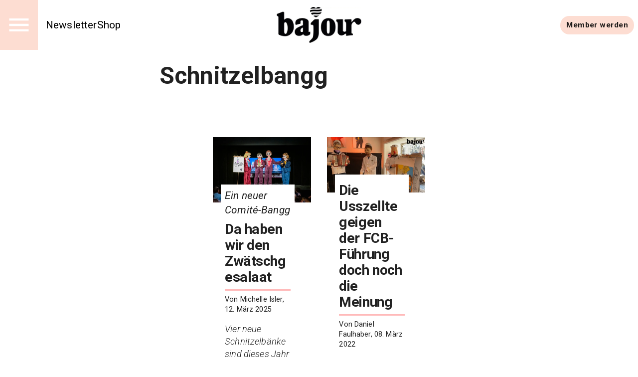

--- FILE ---
content_type: text/html; charset=utf-8
request_url: https://bajour.ch/a/tag/Schnitzelbangg
body_size: 26993
content:
<!DOCTYPE html><html lang="de" data-sentry-element="Html" data-sentry-component="MuiDocument" data-sentry-source-file="_document.tsx"><head data-sentry-element="Head" data-sentry-source-file="_document.tsx"><meta charSet="utf-8" data-next-head=""/><meta name="viewport" content="width=device-width, initial-scale=1.0" data-sentry-element="meta" data-sentry-source-file="_app.tsx" data-next-head=""/><link rel="alternate" type="application/rss+xml" href="/api/rss-feed" data-next-head=""/><link rel="alternate" type="application/atom+xml" href="/api/atom-feed" data-next-head=""/><link rel="alternate" type="application/feed+json" href="/api/json-feed" data-next-head=""/><link rel="sitemap" type="application/xml" title="Sitemap" href="/api/sitemap" data-next-head=""/><link rel="apple-touch-icon" sizes="180x180" href="/apple-touch-icon.png" data-next-head=""/><link rel="icon" type="image/png" sizes="32x32" href="/favicon-32x32.png" data-next-head=""/><link rel="icon" type="image/png" sizes="16x16" href="/favicon-16x16.png" data-next-head=""/><link rel="manifest" href="/site.webmanifest" data-next-head=""/><link rel="mask-icon" href="/safari-pinned-tab.svg" color="#000000" data-next-head=""/><meta name="msapplication-TileColor" content="#ffffff" data-sentry-element="meta" data-sentry-source-file="_app.tsx" data-next-head=""/><meta name="theme-color" content="#ffffff" data-sentry-element="meta" data-sentry-source-file="_app.tsx" data-next-head=""/><title data-next-head="">Schnitzelbangg — Bajour</title><meta property="og:title" content="Schnitzelbangg" data-next-head=""/><meta property="og:url" content="https://bajour.ch/a/tag/Schnitzelbangg" data-sentry-element="meta" data-sentry-source-file="tag-seo.tsx" data-next-head=""/><link rel="canonical" href="https://bajour.ch/a/tag/Schnitzelbangg" data-next-head=""/><meta name="twitter:card" content="summary_large_image" data-sentry-element="meta" data-sentry-source-file="tag-seo.tsx" data-next-head=""/><meta name="robots" content="max-image-preview:large" data-sentry-element="meta" data-sentry-source-file="tag-seo.tsx" data-next-head=""/><script type="application/ld+json" data-next-head="">{"@context":"http://schema.org","@type":"WebPage","name":"Schnitzelbangg","headline":"Schnitzelbangg","identifier":"d7c49a32-e2e8-4dca-a770-9476ed25d3be","url":"https://bajour.ch/a/tag/Schnitzelbangg"}</script><meta name="emotion-insertion-point" content=""/><style data-emotion="mui-global 11l4rcg">html{scroll-padding-top:56px;font-family:Merriweather,Roboto,sans-serif;-webkit-hyphens:auto;-moz-hyphens:auto;-ms-hyphens:auto;hyphens:auto;word-break:break-word;}@media (min-width:1333px){html{scroll-padding-top:100px;}}*{text-wrap:pretty;}h1,h2,h3,h4,h5,h6{text-wrap:balance;}img,iframe{vertical-align:bottom;}</style><style data-emotion="mui-global gcz9q6">html{-webkit-font-smoothing:antialiased;-moz-osx-font-smoothing:grayscale;box-sizing:border-box;-webkit-text-size-adjust:100%;}*,*::before,*::after{box-sizing:inherit;}strong,b{font-weight:700;}body{margin:0;color:rgba(0, 0, 0, 0.87);font-family:'Roboto','Roboto Fallback',sans-serif;font-weight:400;font-size:1rem;line-height:1.4;letter-spacing:0.00938em;background-color:#fff;}body.MuiTypography-gutterBottom{margin-bottom:24px;}body:is(li).MuiTypography-gutterBottom{margin-bottom:8px;}@media print{body{background-color:#fff;}}body::backdrop{background-color:#fff;}</style><style data-emotion="mui-global wte21n">:root{--navbar-height:52px;}@media (min-width:960px){:root{--navbar-height:60px;}}@media (min-width:1280px){:root{--navbar-height:100px;}}</style><style data-emotion="mui hr8v4d o3ist6 1s9ohlm rslvnt 4xh6sg 1m3xamf 1l1167e 1nres5l 30af9l en5wma mc18yy aa99cw 1wur0od thppk l0aiz7 10wmm52 t3xt3p 1efcpq5 kv2vsn 106zii8 14n7bab inqssc tmrm1y 1i5ix2j 10hkuhe afheg9 og6l9b 5bedsx vh1c1j 1nfk98 uc66lt 53fjx4 eeqy6s 1uhr7d7 1jvewbq 1nowe3j 8ptxcd 10vk0yn 1597wq8 3e4428 1pl5bov 43wjz6 hfkcu4 iiw9sx">.mui-hr8v4d{display:grid;-webkit-align-items:start;-webkit-box-align:start;-ms-flex-align:start;align-items:start;grid-template-columns:1fr clamp(0px,100%,1280px) 1fr;grid-template-rows:min-content 1fr min-content;min-height:100vh;row-gap:24px;}.mui-hr8v4d>*{grid-column:2/3;}.mui-o3ist6{position:-webkit-sticky;position:sticky;top:0;left:0;right:0;z-index:10;background-color:#fff;grid-column:-1/1;z-index:12;}.mui-1s9ohlm{background-color:#fff;color:rgba(0, 0, 0, 0.87);-webkit-transition:box-shadow 300ms cubic-bezier(0.4, 0, 0.2, 1) 0ms;transition:box-shadow 300ms cubic-bezier(0.4, 0, 0.2, 1) 0ms;box-shadow:none;display:-webkit-box;display:-webkit-flex;display:-ms-flexbox;display:flex;-webkit-flex-direction:column;-ms-flex-direction:column;flex-direction:column;width:100%;box-sizing:border-box;-webkit-flex-shrink:0;-ms-flex-negative:0;flex-shrink:0;position:static;background-color:transparent;color:inherit;}.mui-rslvnt{position:relative;display:-webkit-box;display:-webkit-flex;display:-ms-flexbox;display:flex;-webkit-align-items:center;-webkit-box-align:center;-ms-flex-align:center;align-items:center;padding-left:16px;padding-right:16px;min-height:56px;display:grid;grid-template-columns:max-content max-content 1fr;-webkit-align-items:center;-webkit-box-align:center;-ms-flex-align:center;align-items:center;grid-auto-flow:column;justify-items:center;min-height:unset;padding:0;}@media (min-width:700px){.mui-rslvnt{padding-left:24px;padding-right:24px;}}@media (min-width:0px){@media (orientation: landscape){.mui-rslvnt{min-height:48px;}}}@media (min-width:600px){.mui-rslvnt{min-height:64px;}}@media (min-width:700px){.mui-rslvnt{grid-template-columns:1fr max-content 1fr;min-height:unset;padding:0;}}@media (min-width:960px){.mui-rslvnt{min-height:unset;padding:0;}}.mui-4xh6sg{display:grid;grid-template-columns:max-content 1fr;-webkit-align-items:center;-webkit-box-align:center;-ms-flex-align:center;align-items:center;justify-self:start;gap:16px;}.mui-1m3xamf{background-color:#FDDDD2;display:-webkit-box;display:-webkit-flex;display:-ms-flexbox;display:flex;-webkit-box-pack:center;-ms-flex-pack:center;-webkit-justify-content:center;justify-content:center;-webkit-align-items:center;-webkit-box-align:center;-ms-flex-align:center;align-items:center;height:var(--navbar-height);aspect-ratio:1;color:#fff;}@media (min-width:960px){.mui-1m3xamf svg{font-size:36px;}}@media (min-width:1280px){.mui-1m3xamf svg{font-size:52px;}}.mui-1l1167e{display:-webkit-inline-box;display:-webkit-inline-flex;display:-ms-inline-flexbox;display:inline-flex;-webkit-align-items:center;-webkit-box-align:center;-ms-flex-align:center;align-items:center;-webkit-box-pack:center;-ms-flex-pack:center;-webkit-justify-content:center;justify-content:center;position:relative;box-sizing:border-box;-webkit-tap-highlight-color:transparent;background-color:transparent;outline:0;border:0;margin:0;border-radius:0;padding:0;cursor:pointer;-webkit-user-select:none;-moz-user-select:none;-ms-user-select:none;user-select:none;vertical-align:middle;-moz-appearance:none;-webkit-appearance:none;-webkit-text-decoration:none;text-decoration:none;color:inherit;text-align:center;-webkit-flex:0 0 auto;-ms-flex:0 0 auto;flex:0 0 auto;font-size:1.5rem;padding:8px;border-radius:50%;overflow:visible;color:rgba(0, 0, 0, 0.54);-webkit-transition:background-color 150ms cubic-bezier(0.4, 0, 0.2, 1) 0ms;transition:background-color 150ms cubic-bezier(0.4, 0, 0.2, 1) 0ms;color:inherit;padding:12px;font-size:1.75rem;}.mui-1l1167e::-moz-focus-inner{border-style:none;}.mui-1l1167e.Mui-disabled{pointer-events:none;cursor:default;}@media print{.mui-1l1167e{-webkit-print-color-adjust:exact;color-adjust:exact;}}.mui-1l1167e:hover{background-color:rgba(0, 0, 0, 0.04);}@media (hover: none){.mui-1l1167e:hover{background-color:transparent;}}.mui-1l1167e.Mui-disabled{background-color:transparent;color:rgba(0, 0, 0, 0.26);}.mui-1nres5l{display:none;gap:16px;-webkit-align-items:center;-webkit-box-align:center;-ms-flex-align:center;align-items:center;-webkit-box-pack:start;-ms-flex-pack:start;-webkit-justify-content:flex-start;justify-content:flex-start;width:100%;}@media (min-width:740px){.mui-1nres5l{display:-webkit-box;display:-webkit-flex;display:-ms-flexbox;display:flex;white-space:nowrap;-webkit-box-flex-wrap:nowrap;-webkit-flex-wrap:nowrap;-ms-flex-wrap:nowrap;flex-wrap:nowrap;}}.mui-30af9l{margin:0;font:inherit;color:#FDDDD2;-webkit-text-decoration:underline;text-decoration:underline;text-decoration-color:rgba(253, 221, 210, 0.4);font-size:1rem;-webkit-text-decoration:none;text-decoration:none;color:#000;}.mui-30af9l:hover{text-decoration-color:inherit;}@media (min-width:960px){.mui-30af9l{font-size:1.3rem;}}.mui-en5wma{margin:0;font:inherit;color:#FDDDD2;-webkit-text-decoration:underline;text-decoration:underline;text-decoration-color:rgba(253, 221, 210, 0.4);color:unset;display:grid;-webkit-align-items:center;-webkit-box-align:center;-ms-flex-align:center;align-items:center;justify-items:center;justify-self:center;}.mui-en5wma:hover{text-decoration-color:inherit;}.mui-mc18yy{fill:currentColor;width:auto;}.mui-aa99cw{max-width:100%;height:auto;aspect-ratio:auto 2.359882005899705;object-position:50% 50%;max-height:80lvh;object-fit:contain;max-height:40px;max-width:120px;}@media (min-width:960px){.mui-aa99cw{max-height:48px;max-width:240px;}}@media (min-width:1280px){.mui-aa99cw{max-height:72px;max-width:304px;}}.mui-1wur0od{display:-webkit-box;display:-webkit-flex;display:-ms-flexbox;display:flex;-webkit-box-flex-flow:row wrap;-webkit-flex-flow:row wrap;-ms-flex-flow:row wrap;flex-flow:row wrap;-webkit-align-items:center;-webkit-box-align:center;-ms-flex-align:center;align-items:center;justify-self:end;gap:8px;padding-right:8px;justify-self:end;}@media (min-width:960px){.mui-1wur0od{gap:16px;}}.mui-thppk{margin:0;font:inherit;color:#FDDDD2;-webkit-text-decoration:underline;text-decoration:underline;text-decoration-color:rgba(253, 221, 210, 0.4);display:-webkit-inline-box;display:-webkit-inline-flex;display:-ms-inline-flexbox;display:inline-flex;-webkit-align-items:center;-webkit-box-align:center;-ms-flex-align:center;align-items:center;-webkit-box-pack:center;-ms-flex-pack:center;-webkit-justify-content:center;justify-content:center;position:relative;box-sizing:border-box;-webkit-tap-highlight-color:transparent;background-color:transparent;outline:0;border:0;margin:0;border-radius:0;padding:0;cursor:pointer;-webkit-user-select:none;-moz-user-select:none;-ms-user-select:none;user-select:none;vertical-align:middle;-moz-appearance:none;-webkit-appearance:none;-webkit-text-decoration:none;text-decoration:none;color:inherit;font-family:'Roboto','Roboto Fallback',sans-serif;font-weight:500;font-size:0.875rem;line-height:1.4;letter-spacing:0.02857em;text-transform:uppercase;min-width:64px;padding:6px 16px;border-radius:4px;-webkit-transition:background-color 250ms cubic-bezier(0.4, 0, 0.2, 1) 0ms,box-shadow 250ms cubic-bezier(0.4, 0, 0.2, 1) 0ms,border-color 250ms cubic-bezier(0.4, 0, 0.2, 1) 0ms,color 250ms cubic-bezier(0.4, 0, 0.2, 1) 0ms;transition:background-color 250ms cubic-bezier(0.4, 0, 0.2, 1) 0ms,box-shadow 250ms cubic-bezier(0.4, 0, 0.2, 1) 0ms,border-color 250ms cubic-bezier(0.4, 0, 0.2, 1) 0ms,color 250ms cubic-bezier(0.4, 0, 0.2, 1) 0ms;color:rgba(0, 0, 0, 0.87);background-color:#FDDDD2;box-shadow:0px 3px 1px -2px rgba(0,0,0,0.2),0px 2px 2px 0px rgba(0,0,0,0.14),0px 1px 5px 0px rgba(0,0,0,0.12);border-radius:30px;text-transform:initial;box-shadow:none;font-weight:700;}.mui-thppk:hover{text-decoration-color:inherit;}.mui-thppk::-moz-focus-inner{border-style:none;}.mui-thppk.Mui-disabled{pointer-events:none;cursor:default;}@media print{.mui-thppk{-webkit-print-color-adjust:exact;color-adjust:exact;}}.mui-thppk:hover{-webkit-text-decoration:none;text-decoration:none;background-color:#ffbaba;box-shadow:0px 2px 4px -1px rgba(0,0,0,0.2),0px 4px 5px 0px rgba(0,0,0,0.14),0px 1px 10px 0px rgba(0,0,0,0.12);}@media (hover: none){.mui-thppk:hover{background-color:#FDDDD2;}}.mui-thppk:active{box-shadow:0px 5px 5px -3px rgba(0,0,0,0.2),0px 8px 10px 1px rgba(0,0,0,0.14),0px 3px 14px 2px rgba(0,0,0,0.12);}.mui-thppk.Mui-focusVisible{box-shadow:0px 3px 5px -1px rgba(0,0,0,0.2),0px 6px 10px 0px rgba(0,0,0,0.14),0px 1px 18px 0px rgba(0,0,0,0.12);}.mui-thppk.Mui-disabled{color:rgba(0, 0, 0, 0.26);box-shadow:none;background-color:rgba(0, 0, 0, 0.12);}.mui-thppk:hover{box-shadow:none;}@media (hover: none){.mui-thppk:hover{background-color:#ffbaba;}}@media (min-width:700px){.mui-thppk{font-size:calc(0.875rem * 1.1);padding:8px 12px;}}.mui-l0aiz7{display:grid;gap:64px;padding-left:16px;padding-right:16px;}@media (min-width:960px){.mui-l0aiz7{padding:0;}}.mui-10wmm52{display:grid;row-gap:56px;}@media (min-width:960px){.mui-10wmm52{grid-template-columns:repeat(12, 1fr);}.mui-10wmm52>*{grid-column:4/10;}.mui-10wmm52>:is(
            .e1q5erhj0,
              .e1wjtfrt0,
              .evlzibs0,
              .eeuhu5i0
          ){grid-column:2/12;}.mui-10wmm52>:is(
            .e6wauhn0,
              .e1gjy60p0,
              .e1xffsv50,
              .e1alagje0,
              .eu38jhd0,
              .e1eb4tn10
          ){grid-column:-1/1;}}@media (min-width:960px){.mui-10wmm52>:is(.e1g8x5ee0){grid-column:2/12;}}.mui-t3xt3p{display:grid;gap:24px;grid-auto-rows:min-content;}.mui-1efcpq5{margin:0;font-family:'Roboto','Roboto Fallback',sans-serif;font-weight:600;font-size:3rem;line-height:1.15;letter-spacing:0em;}.mui-kv2vsn{display:grid;-webkit-column-gap:16px;column-gap:16px;row-gap:40px;grid-template-columns:1fr;-webkit-align-items:start;-webkit-box-align:start;-ms-flex-align:start;align-items:start;grid-template-columns:repeat(12, 1fr);row-gap:24px;-webkit-column-gap:32px;column-gap:32px;-webkit-align-items:center;-webkit-box-align:center;-ms-flex-align:center;align-items:center;}@media (min-width:700px){.mui-kv2vsn{grid-template-columns:1fr 1fr;}}@media (min-width:960px){.mui-kv2vsn{grid-template-columns:repeat(12, 1fr);}}@media (min-width:700px){.mui-kv2vsn{grid-template-columns:repeat(12, 1fr);padding-left:calc(100% / 48);padding-right:calc(100% / 48);}}@media (min-width:960px){.mui-kv2vsn{padding-left:calc((100% / 12) * 2);padding-right:calc((100% / 12) * 2);row-gap:32px;}}@media (min-width:3800px){.mui-kv2vsn{row-gap:40px;}}.mui-106zii8{margin:0;font:inherit;color:inherit;-webkit-text-decoration:none;text-decoration:none;color:inherit;grid-column:-1/1;display:grid;grid-template-columns:repeat(24,1fr);grid-template-rows:auto;-webkit-align-items:center;-webkit-box-align:center;-ms-flex-align:center;align-items:center;margin-top:24px;-webkit-align-self:start;-ms-flex-item-align:start;align-self:start;}@media (min-width:700px){.mui-106zii8{grid-template-columns:repeat(12,1fr);}}.mui-106zii8 .eo012zi2{margin-top:calc(-20px - (2 * 2 * (4px)));padding:8px;background:white;grid-column:2/23;}.mui-106zii8 .eo012zi3{font-size:clamp(
    17px,
    calc(
      17px + (25 - 17) * (
        (100vw + 390px) / (3840 - 390)
      )
    ),
    25px
  );font-style:italic;}.mui-106zii8 .eo012zi4{font-size:clamp(
    23px,
    calc(
      23px + (34 - 23) * (
        (100vw + 390px) / (3840 - 390)
      )
    ),
    34px
  );font-weight:bold;}.mui-106zii8 .eo012zi6{font-size:clamp(
    12px,
    calc(
      12px + (17 - 12) * (
        (100vw + 390px) / (3840 - 390)
      )
    ),
    17px
  );}.mui-106zii8 .eo012zi7{margin-top:8px;margin-bottom:8px;font-style:italic;font-weight:300;font-size:clamp(
    15px,
    calc(
      15px + (22 - 15) * (
        (100vw + 390px) / (3840 - 390)
      )
    ),
    22px
  );}@media (min-width:700px){.mui-106zii8{grid-column:span 6;}.mui-106zii8 .eo012zi2{grid-column:2/11;}}@media (min-width:960px){.mui-106zii8{margin-top:40px;}}.mui-14n7bab{max-width:100%;height:auto;aspect-ratio:auto 1.4986886474334957;object-position:50% 50%;max-height:80lvh;object-fit:contain;width:100%;object-fit:cover;grid-column:-1/1;aspect-ratio:3/2;}.mui-inqssc{display:grid;gap:8px;grid-template-rows:auto;grid-auto-rows:max-content;grid-column:initial;}.mui-tmrm1y{margin:0;font-family:'Roboto','Roboto Fallback',sans-serif;font-weight:600;font-size:6rem;line-height:1.15;letter-spacing:-0.01562em;margin:0;}.mui-1i5ix2j{background-color:#ffbaba;height:2px;width:100%;margin:0;border:0;}@media (min-width:700px){.mui-1i5ix2j{height:3px;}}.mui-10hkuhe{margin:0;font-family:'Roboto','Roboto Fallback',sans-serif;font-weight:400;font-size:1rem;line-height:1.4;letter-spacing:0.00938em;}.mui-10hkuhe.MuiTypography-gutterBottom{margin-bottom:24px;}.mui-10hkuhe:is(li).MuiTypography-gutterBottom{margin-bottom:8px;}.mui-afheg9{display:-webkit-inline-box;display:-webkit-inline-flex;display:-ms-inline-flexbox;display:inline-flex;-webkit-align-items:center;-webkit-box-align:center;-ms-flex-align:center;align-items:center;-webkit-box-pack:center;-ms-flex-pack:center;-webkit-justify-content:center;justify-content:center;position:relative;box-sizing:border-box;-webkit-tap-highlight-color:transparent;background-color:transparent;outline:0;border:0;margin:0;border-radius:0;padding:0;cursor:pointer;-webkit-user-select:none;-moz-user-select:none;-ms-user-select:none;user-select:none;vertical-align:middle;-moz-appearance:none;-webkit-appearance:none;-webkit-text-decoration:none;text-decoration:none;color:inherit;font-family:'Roboto','Roboto Fallback',sans-serif;font-weight:500;font-size:0.8125rem;line-height:1.4;letter-spacing:0.02857em;text-transform:uppercase;min-width:64px;padding:3px 9px;border-radius:4px;-webkit-transition:background-color 250ms cubic-bezier(0.4, 0, 0.2, 1) 0ms,box-shadow 250ms cubic-bezier(0.4, 0, 0.2, 1) 0ms,border-color 250ms cubic-bezier(0.4, 0, 0.2, 1) 0ms,color 250ms cubic-bezier(0.4, 0, 0.2, 1) 0ms;transition:background-color 250ms cubic-bezier(0.4, 0, 0.2, 1) 0ms,box-shadow 250ms cubic-bezier(0.4, 0, 0.2, 1) 0ms,border-color 250ms cubic-bezier(0.4, 0, 0.2, 1) 0ms,color 250ms cubic-bezier(0.4, 0, 0.2, 1) 0ms;border:1px solid currentColor;color:inherit;border-color:currentColor;border-radius:30px;text-transform:initial;box-shadow:none;justify-self:end;}.mui-afheg9::-moz-focus-inner{border-style:none;}.mui-afheg9.Mui-disabled{pointer-events:none;cursor:default;}@media print{.mui-afheg9{-webkit-print-color-adjust:exact;color-adjust:exact;}}.mui-afheg9:hover{-webkit-text-decoration:none;text-decoration:none;background-color:rgba(0, 0, 0, 0.04);}@media (hover: none){.mui-afheg9:hover{background-color:transparent;}}.mui-afheg9.Mui-disabled{color:rgba(0, 0, 0, 0.26);border:1px solid rgba(0, 0, 0, 0.12);}.mui-afheg9:hover{box-shadow:none;}.mui-og6l9b{max-width:100%;height:auto;aspect-ratio:auto 1.7727272727272727;object-position:50% 50%;max-height:80lvh;object-fit:contain;width:100%;object-fit:cover;grid-column:-1/1;aspect-ratio:3/2;}.mui-5bedsx{max-width:100%;height:auto;aspect-ratio:auto 1.3333333333333333;object-position:50% 50%;max-height:80lvh;object-fit:contain;width:100%;object-fit:cover;grid-column:-1/1;aspect-ratio:3/2;}.mui-vh1c1j{max-width:100%;height:auto;aspect-ratio:auto 1.5;object-position:50% 50%;max-height:80lvh;object-fit:contain;width:100%;object-fit:cover;grid-column:-1/1;aspect-ratio:3/2;}.mui-1nfk98{max-width:100%;height:auto;aspect-ratio:auto 1.632936507936508;object-position:50% 50%;max-height:80lvh;object-fit:contain;width:100%;object-fit:cover;grid-column:-1/1;aspect-ratio:3/2;}.mui-uc66lt{position:-webkit-sticky;position:sticky;top:0;--footer-paddingX:20px;--footer-paddingY:20px;grid-column:-1/1;}@media (min-width:960px){.mui-uc66lt{--footer-paddingX:calc(100% / 6);--footer-paddingY:calc(100% / 12);}}.mui-uc66lt .ep69p2d5{color:#fff;}.mui-53fjx4{padding:var(--footer-paddingY) var(--footer-paddingX);background-color:#1a1a1a;color:#fff;display:grid;-webkit-column-gap:24px;column-gap:24px;row-gap:64px;}@media (min-width:960px){.mui-53fjx4{-webkit-column-gap:48px;column-gap:48px;row-gap:96px;grid-auto-columns:1fr;grid-auto-flow:column;}}.mui-eeqy6s{display:grid;font-weight:500;font-size:1.25rem;gap:8px;grid-auto-rows:max-content;}.mui-eeqy6s a{color:inherit;-webkit-text-decoration:none;text-decoration:none;}.mui-1uhr7d7{margin:0;font:inherit;color:inherit;-webkit-text-decoration:none;text-decoration:none;color:inherit;}.mui-1jvewbq{margin:0;font-family:'Roboto','Roboto Fallback',sans-serif;font-weight:600;font-size:1.625rem;line-height:1.15;letter-spacing:0.00735em;font-weight:700;}.mui-1nowe3j{display:grid;grid-template-columns:1fr;gap:24px;}@media (min-width:700px){.mui-1nowe3j{grid-template-columns:repeat(auto-fill, minmax(max-content, 25ch));}}.mui-8ptxcd{display:grid;gap:8px;grid-auto-rows:max-content;}.mui-10vk0yn{text-transform:uppercase;font-weight:300;font-size:14px;}.mui-1597wq8{display:grid;font-weight:500;font-size:1.25rem;}.mui-1597wq8 a{color:inherit;-webkit-text-decoration:none;text-decoration:none;}.mui-3e4428{margin:0;font:inherit;color:inherit;-webkit-text-decoration:none;text-decoration:none;color:inherit;}@media (min-width:700px){.mui-3e4428{border-bottom:0;}}.mui-1pl5bov{margin:0;font-family:'Roboto','Roboto Fallback',sans-serif;font-weight:300;font-size:1.25rem;line-height:1.4;letter-spacing:0.0075em;font-weight:700;}.mui-43wjz6{padding:calc(var(--footer-paddingY) / 2) var(--footer-paddingX);background:#000;color:#fff;display:grid;grid-template-columns:1fr;}.mui-hfkcu4{display:-webkit-box;display:-webkit-flex;display:-ms-flexbox;display:flex;-webkit-box-pack:space-evenly;-ms-flex-pack:space-evenly;-webkit-justify-content:space-evenly;justify-content:space-evenly;-webkit-box-flex-flow:row wrap;-webkit-flex-flow:row wrap;-ms-flex-flow:row wrap;flex-flow:row wrap;-webkit-align-items:center;-webkit-box-align:center;-ms-flex-align:center;align-items:center;justify-self:center;gap:24px;}@media (min-width:700px){.mui-hfkcu4{justify-self:end;}}.mui-iiw9sx{margin:0;font:inherit;color:#FF0D62;-webkit-text-decoration:underline;text-decoration:underline;text-decoration-color:rgba(255, 13, 98, 0.4);}.mui-iiw9sx:hover{text-decoration-color:inherit;}</style><link rel="preload" href="/_next/static/media/0f3a385557f1712f-s.p.woff2" as="font" type="font/woff2" crossorigin="anonymous" data-next-font="size-adjust"/><link rel="preload" href="/_next/static/media/47cbc4e2adbc5db9-s.p.woff2" as="font" type="font/woff2" crossorigin="anonymous" data-next-font="size-adjust"/><link rel="preload" href="/_next/static/css/73365fc45852b9b1.css" as="style"/><link rel="stylesheet" href="/_next/static/css/73365fc45852b9b1.css" data-n-g=""/><noscript data-n-css=""></noscript><script defer="" nomodule="" src="/_next/static/chunks/polyfills-42372ed130431b0a.js"></script><script src="/_next/static/chunks/webpack-9a6ea7f0088c3ffc.js" defer=""></script><script src="/_next/static/chunks/framework-c51fc3a863c9b8b4.js" defer=""></script><script src="/_next/static/chunks/main-f217abd4a0a9c9f2.js" defer=""></script><script src="/_next/static/chunks/pages/_app-112ecd2408834b4d.js" defer=""></script><script src="/_next/static/chunks/pages/a/tag/%5Btag%5D-68ec9844ed45a8b4.js" defer=""></script><script src="/_next/static/TTGBAMJ5DycmRWdpEvCz9/_buildManifest.js" defer=""></script><script src="/_next/static/TTGBAMJ5DycmRWdpEvCz9/_ssgManifest.js" defer=""></script><meta name="sentry-trace" content="6f90b41acb879461f4e5f4a1781d688e-f6047c6d94dfa16e-1"/><meta name="baggage" content="sentry-environment=production,sentry-release=TTGBAMJ5DycmRWdpEvCz9,sentry-public_key=3abb140164fa9d20175eff5718155a4d,sentry-trace_id=6f90b41acb879461f4e5f4a1781d688e,sentry-sample_rate=1,sentry-transaction=GET%20%2Fa%2Ftag%2F%5Btag%5D,sentry-sampled=true"/></head><body><div id="__next"><div data-sentry-element="MainGrid" data-sentry-source-file="_app.tsx" class="mui-hr8v4d ehl6s680"><nav class="e7x6x3u0 mui-o3ist6 ew6w51o0" data-sentry-element="NavbarWrapper" data-sentry-component="Navbar" data-sentry-source-file="navbar.tsx"><header class="MuiPaper-root MuiPaper-elevation MuiPaper-elevation0 MuiAppBar-root MuiAppBar-colorTransparent MuiAppBar-positionStatic mui-1s9ohlm" data-sentry-element="AppBar" data-sentry-source-file="navbar.tsx"><div class="MuiToolbar-root MuiToolbar-gutters MuiToolbar-regular ew6w51o1 mui-rslvnt" data-sentry-element="NavbarInnerWrapper" data-sentry-source-file="navbar.tsx"><div data-sentry-element="NavbarMain" data-sentry-source-file="navbar.tsx" class="mui-4xh6sg ew6w51o4"><div data-sentry-element="NavbarIconButtonWrapper" data-sentry-source-file="navbar.tsx" class="mui-1m3xamf ew6w51o6"><button class="MuiButtonBase-root MuiIconButton-root MuiIconButton-colorInherit MuiIconButton-sizeLarge mui-1l1167e" tabindex="0" type="button" aria-label="Menu" data-sentry-element="MuiIconButton" data-sentry-source-file="icon-button.tsx" data-sentry-component="IconButton"><svg stroke="currentColor" fill="currentColor" stroke-width="0" viewBox="0 0 24 24" height="1em" width="1em" xmlns="http://www.w3.org/2000/svg"><path fill="none" d="M0 0h24v24H0z"></path><path d="M3 18h18v-2H3v2zm0-5h18v-2H3v2zm0-7v2h18V6H3z"></path></svg></button></div><div class="mui-1nres5l ew6w51o2"><a class="MuiTypography-root MuiTypography-inherit MuiLink-root MuiLink-underlineAlways ew6w51o3 mui-30af9l" href="https://labs.bajour.ch/react/baselbriefing">Newsletter</a><a class="MuiTypography-root MuiTypography-inherit MuiLink-root MuiLink-underlineAlways ew6w51o3 mui-30af9l" href="https://shop.bajour.ch/">Shop</a></div></div><a class="MuiTypography-root MuiTypography-inherit MuiLink-root MuiLink-underlineAlways ew6w51o7 mui-en5wma" aria-label="Startseite" data-sentry-element="NavbarLoginLink" data-sentry-source-file="navbar.tsx" href="/"><div data-sentry-element="NavbarLogoWrapper" data-sentry-source-file="navbar.tsx" class="mui-mc18yy ew6w51o8"><img loading="eager" class="mui-aa99cw e8heldd0" alt="bajour-b-900x381" title="" srcSet="https://media-bajour.wepublish.media/8fDuVPlNCjp856Y?resize=%7B%22width%22:1200,%22withoutEnlargement%22:true,%22fit%22:%22cover%22%7D&amp;quality=64&amp;sig=5AkjerzTHyYwDLIJHkzoJ6T0hOQvMVhnXeH1Sp0H2Bo 1200w,
https://media-bajour.wepublish.media/8fDuVPlNCjp856Y?resize=%7B%22width%22:1000,%22withoutEnlargement%22:true,%22fit%22:%22cover%22%7D&amp;quality=64&amp;sig=AZPctjlaE6s_-HdBQ3wnvwh9DMgAEaAQyFZWeDr0nvM 1000w,
https://media-bajour.wepublish.media/8fDuVPlNCjp856Y?resize=%7B%22width%22:800,%22withoutEnlargement%22:true,%22fit%22:%22cover%22%7D&amp;quality=64&amp;sig=1_IYHOVGY_-DJMpl_fKbD_EGtF0mZEToNfJQg4oJ-IQ 800w,
https://media-bajour.wepublish.media/8fDuVPlNCjp856Y?resize=%7B%22width%22:500,%22withoutEnlargement%22:true,%22fit%22:%22cover%22%7D&amp;quality=64&amp;sig=5R6PUDjRQv7OU8ftMCGDQOmPUFlzhSE4AY91CBFEr5c 500w,
https://media-bajour.wepublish.media/8fDuVPlNCjp856Y?resize=%7B%22width%22:300,%22withoutEnlargement%22:true,%22fit%22:%22cover%22%7D&amp;quality=64&amp;sig=nX28q-r8EZlIn6auEGYVt16U-dQfSvYg9o7i7meUYBA 300w,
https://media-bajour.wepublish.media/8fDuVPlNCjp856Y?resize=%7B%22width%22:200,%22withoutEnlargement%22:true,%22fit%22:%22cover%22%7D&amp;quality=64&amp;sig=Cy1guGc4wzZrbF0nGzTnISwR2GGvZK_73LbajGkX8RY 200w" sizes="(max-width: 400px) 200w,
(max-width: 600px) 300w,
(max-width: 1000px) 500w,
(max-width: 1600px) 800w,
(max-width: 2000px) 1000w,
(max-width: 2400px) 1200w,
1500w" width="800" height="339"/></div></a><div data-sentry-element="NavbarActions" data-sentry-source-file="navbar.tsx" class="mui-1wur0od ew6w51o5"><a class="MuiTypography-root MuiTypography-inherit MuiLink-root MuiLink-underlineAlways MuiButtonBase-root MuiButton-root MuiButton-contained MuiButton-containedPrimary MuiButton-sizeMedium MuiButton-containedSizeMedium MuiButton-colorPrimary MuiButton-root MuiButton-contained MuiButton-containedPrimary MuiButton-sizeMedium MuiButton-containedSizeMedium MuiButton-colorPrimary mui-thppk" tabindex="0" data-sentry-element="MuiButton" data-sentry-component="Button" data-sentry-source-file="button.tsx" href="/mitmachen">Member werden</a></div></div></header></nav><main data-sentry-element="Container" data-sentry-component="ArticleListByTag" data-sentry-source-file="[tag].tsx" class="mui-l0aiz7 e17jw05e0"><article class="e1qu8bjx0 mui-10wmm52 e1n5viff0" data-sentry-element="ContentWrapper" data-sentry-component="ContentWrapper" data-sentry-source-file="content-wrapper.components.tsx"><div data-sentry-element="TagTitleWrapper" data-sentry-source-file="tag.tsx" class="mui-t3xt3p e1qu8bjx2"><h1 class="MuiTypography-root MuiTypography-h2 mui-1efcpq5 e1qu8bjx1" data-sentry-element="H2" data-sentry-source-file="tag.tsx">Schnitzelbangg</h1></div><article class="mui-0 e1g8x5ee0" data-sentry-element="ArticleListWrapper" data-sentry-component="ArticleList" data-sentry-source-file="article-list.tsx"><div class="eg1l24p0 mui-kv2vsn e1gjy60p0" data-sentry-element="TeaserGridBlockWrapper" data-sentry-component="TeaserGridBlock" data-sentry-source-file="teaser-grid-block.tsx"><a class="MuiTypography-root MuiTypography-inherit MuiLink-root MuiLink-underlineNone e1iv9uj30 eo012zi0 mui-106zii8" data-sentry-element="LinkAndGridContainer" data-sentry-component="TeaserOverwrite" data-sentry-source-file="teaser-overwrite.tsx" href="https://bajour.ch/a/der-zwaetschgesalaat-ist-ein-neuer-basler-comite-schnitzelbank"><img class="eo012zi1 mui-14n7bab e8heldd0" alt="Zwätschgesalaat 1" title="" srcSet="https://media-bajour.wepublish.media/d13b0294-a830-43f8-a9c1-02abdfe4c2eb?resize=%7B%22width%22:1200,%22withoutEnlargement%22:true,%22fit%22:%22cover%22%7D&amp;quality=64&amp;sig=GsLefVJS1pqM31RdN99q9uDkVcUXW9mQAaiakZ7KSsc 1200w,
https://media-bajour.wepublish.media/d13b0294-a830-43f8-a9c1-02abdfe4c2eb?resize=%7B%22width%22:1000,%22withoutEnlargement%22:true,%22fit%22:%22cover%22%7D&amp;quality=64&amp;sig=nMBSPngo2uMHoG6CaxKd0OCFgOj6PZ7hvH05F4OmBWk 1000w,
https://media-bajour.wepublish.media/d13b0294-a830-43f8-a9c1-02abdfe4c2eb?resize=%7B%22width%22:800,%22withoutEnlargement%22:true,%22fit%22:%22cover%22%7D&amp;quality=64&amp;sig=5PxZ-0iavYkkEX-sCQ8RANXM3eq1z5czIifjKY8u0uE 800w,
https://media-bajour.wepublish.media/d13b0294-a830-43f8-a9c1-02abdfe4c2eb?resize=%7B%22width%22:500,%22withoutEnlargement%22:true,%22fit%22:%22cover%22%7D&amp;quality=64&amp;sig=aiAiYLoQ_6M4-6cDK50-0U954SlWgcnCXX1eJ1nrY1s 500w,
https://media-bajour.wepublish.media/d13b0294-a830-43f8-a9c1-02abdfe4c2eb?resize=%7B%22width%22:300,%22withoutEnlargement%22:true,%22fit%22:%22cover%22%7D&amp;quality=64&amp;sig=GdEz5FhmmMElvrkRGt4UshOgN6UYLHujMgbNNr1u1BY 300w,
https://media-bajour.wepublish.media/d13b0294-a830-43f8-a9c1-02abdfe4c2eb?resize=%7B%22width%22:200,%22withoutEnlargement%22:true,%22fit%22:%22cover%22%7D&amp;quality=64&amp;sig=cnIQhWc1xxisRBcuIHoYYaPTdMfczwPP4Hye69-A1Wo 200w" sizes="(max-width: 400px) 200w,
(max-width: 600px) 300w,
(max-width: 1000px) 500w,
(max-width: 1600px) 800w,
(max-width: 2000px) 1000w,
(max-width: 2400px) 1200w,
1500w" loading="lazy" width="4000" height="2669"/><div data-sentry-element="TeaserContentStyled" data-sentry-source-file="teaser-overwrite.tsx" class="mui-inqssc eo012zi2"><span class="mui-0 eo012zi3"><span>Ein neuer Comité-Bangg</span></span><h1 class="MuiTypography-root MuiTypography-h1 eo012zi4 mui-tmrm1y" data-sentry-element="TeaserTitlesStyled" data-sentry-source-file="teaser-overwrite.tsx">Da haben wir den Zwätschgesalaat</h1><hr class="mui-1i5ix2j eo012zi5"/><p class="MuiTypography-root MuiTypography-body1 eo012zi6 mui-10hkuhe">Von <!-- -->Michelle Isler<!-- -->, <time dateTime="2025-03-12T15:47:28.383Z">12. März 2025<!-- --> </time></p><div data-sentry-element="TeaserLeadStyled" data-sentry-source-file="teaser-overwrite.tsx" class="mui-0 eo012zi7">Vier neue Schnitzelbänke sind dieses Jahr zum Comité gestossen. Einer davon: der Zwätschgesalaat. Ein Porträt vom Fasnachtszyschtig.</div><button class="MuiButtonBase-root MuiButton-root MuiButton-outlined MuiButton-outlinedInherit MuiButton-sizeSmall MuiButton-outlinedSizeSmall MuiButton-colorInherit MuiButton-root MuiButton-outlined MuiButton-outlinedInherit MuiButton-sizeSmall MuiButton-outlinedSizeSmall MuiButton-colorInherit eo012zi11 mui-afheg9" tabindex="0" type="button">Weiterlesen</button></div></a><a class="MuiTypography-root MuiTypography-inherit MuiLink-root MuiLink-underlineNone e1iv9uj30 eo012zi0 mui-106zii8" data-sentry-element="LinkAndGridContainer" data-sentry-component="TeaserOverwrite" data-sentry-source-file="teaser-overwrite.tsx" href="https://bajour.ch/a/usszellte-fcb-bangg"><img class="eo012zi1 mui-og6l9b e8heldd0" alt="Die Usszellte" title="Die Usszellte" srcSet="https://media-bajour.wepublish.media/0CVKZ1zXfz9vEXj?resize=%7B%22width%22:1200,%22withoutEnlargement%22:true,%22fit%22:%22cover%22%7D&amp;quality=64&amp;sig=8HqeLLtECbEsYIv1HpetlZ639Qlq7tQaEPseelPjKLk 1200w,
https://media-bajour.wepublish.media/0CVKZ1zXfz9vEXj?resize=%7B%22width%22:1000,%22withoutEnlargement%22:true,%22fit%22:%22cover%22%7D&amp;quality=64&amp;sig=G5up_WEkb5gEBAQceGwog7JVOkx1anVSd1_nWKPw74w 1000w,
https://media-bajour.wepublish.media/0CVKZ1zXfz9vEXj?resize=%7B%22width%22:800,%22withoutEnlargement%22:true,%22fit%22:%22cover%22%7D&amp;quality=64&amp;sig=tP0jQ7PBR9JnIIyds7X-SBIL-xGonpsLhJm8qcCsKEs 800w,
https://media-bajour.wepublish.media/0CVKZ1zXfz9vEXj?resize=%7B%22width%22:500,%22withoutEnlargement%22:true,%22fit%22:%22cover%22%7D&amp;quality=64&amp;sig=yaCzB1c_VozD1Z74xX0y6zIqCCZ7j8i7UAIuyYo4Op0 500w,
https://media-bajour.wepublish.media/0CVKZ1zXfz9vEXj?resize=%7B%22width%22:300,%22withoutEnlargement%22:true,%22fit%22:%22cover%22%7D&amp;quality=64&amp;sig=Ikp5vxF8HmyzeRLA5bv212AmC815KE551b1qOYwEdMw 300w,
https://media-bajour.wepublish.media/0CVKZ1zXfz9vEXj?resize=%7B%22width%22:200,%22withoutEnlargement%22:true,%22fit%22:%22cover%22%7D&amp;quality=64&amp;sig=TwyHyVjhXxhLxdnJmWSdjlTdsygLtDq1IHv_2FQ59wU 200w" sizes="(max-width: 400px) 200w,
(max-width: 600px) 300w,
(max-width: 1000px) 500w,
(max-width: 1600px) 800w,
(max-width: 2000px) 1000w,
(max-width: 2400px) 1200w,
1500w" loading="lazy" width="2340" height="1320"/><div data-sentry-element="TeaserContentStyled" data-sentry-source-file="teaser-overwrite.tsx" class="mui-inqssc eo012zi2"><span class="mui-0 eo012zi3"></span><h1 class="MuiTypography-root MuiTypography-h1 eo012zi4 mui-tmrm1y" data-sentry-element="TeaserTitlesStyled" data-sentry-source-file="teaser-overwrite.tsx">Die Usszellte geigen der FCB-Führung doch noch die Meinung</h1><hr class="mui-1i5ix2j eo012zi5"/><p class="MuiTypography-root MuiTypography-body1 eo012zi6 mui-10hkuhe">Von <!-- -->Daniel Faulhaber<!-- -->, <time dateTime="2022-03-08T14:03:06.681Z">08. März 2022<!-- --> </time></p><div data-sentry-element="TeaserLeadStyled" data-sentry-source-file="teaser-overwrite.tsx" class="mui-0 eo012zi7"></div><button class="MuiButtonBase-root MuiButton-root MuiButton-outlined MuiButton-outlinedInherit MuiButton-sizeSmall MuiButton-outlinedSizeSmall MuiButton-colorInherit MuiButton-root MuiButton-outlined MuiButton-outlinedInherit MuiButton-sizeSmall MuiButton-outlinedSizeSmall MuiButton-colorInherit eo012zi11 mui-afheg9" tabindex="0" type="button">Weiterlesen</button></div></a><a class="MuiTypography-root MuiTypography-inherit MuiLink-root MuiLink-underlineNone e1iv9uj30 eo012zi0 mui-106zii8" data-sentry-element="LinkAndGridContainer" data-sentry-component="TeaserOverwrite" data-sentry-source-file="teaser-overwrite.tsx" href="https://bajour.ch/a/schnitzelbangg-wartezeit"><img class="eo012zi1 mui-5bedsx e8heldd0" alt="Brunzguttere im Element | Fasnacht 2022 " title="Brunzguttere im Element | Fasnacht 2022 " srcSet="https://media-bajour.wepublish.media/F4MTeV65u299Nv4?resize=%7B%22width%22:1200,%22withoutEnlargement%22:true,%22fit%22:%22cover%22%7D&amp;quality=64&amp;sig=MKlvDOXR2Y26TQS73C890SgVBQ0wMt10z4JfL3Ik44I 1200w,
https://media-bajour.wepublish.media/F4MTeV65u299Nv4?resize=%7B%22width%22:1000,%22withoutEnlargement%22:true,%22fit%22:%22cover%22%7D&amp;quality=64&amp;sig=AhK3K_VZfbtQN3wexRYPJIGy8hCsijfQXBgwILJ62oc 1000w,
https://media-bajour.wepublish.media/F4MTeV65u299Nv4?resize=%7B%22width%22:800,%22withoutEnlargement%22:true,%22fit%22:%22cover%22%7D&amp;quality=64&amp;sig=sUaMxKH19-JWdHepDiOFC7CEyQfWThYzrApai-0ksW8 800w,
https://media-bajour.wepublish.media/F4MTeV65u299Nv4?resize=%7B%22width%22:500,%22withoutEnlargement%22:true,%22fit%22:%22cover%22%7D&amp;quality=64&amp;sig=J8UJ5h_8aS97_QvRTQhHDoEJSzNwWFTdSctB_e_KN68 500w,
https://media-bajour.wepublish.media/F4MTeV65u299Nv4?resize=%7B%22width%22:300,%22withoutEnlargement%22:true,%22fit%22:%22cover%22%7D&amp;quality=64&amp;sig=FwDnO5KWVBDTBuPEXzM_1PXp9yk6vhcmg27rGiatnV4 300w,
https://media-bajour.wepublish.media/F4MTeV65u299Nv4?resize=%7B%22width%22:200,%22withoutEnlargement%22:true,%22fit%22:%22cover%22%7D&amp;quality=64&amp;sig=sgWdiVrWPOkQMPP1jP4_PYgndTTE1k-DjncEAiIqIs0 200w" sizes="(max-width: 400px) 200w,
(max-width: 600px) 300w,
(max-width: 1000px) 500w,
(max-width: 1600px) 800w,
(max-width: 2000px) 1000w,
(max-width: 2400px) 1200w,
1500w" loading="lazy" width="2048" height="1536"/><div data-sentry-element="TeaserContentStyled" data-sentry-source-file="teaser-overwrite.tsx" class="mui-inqssc eo012zi2"><span class="mui-0 eo012zi3"></span><h1 class="MuiTypography-root MuiTypography-h1 eo012zi4 mui-tmrm1y" data-sentry-element="TeaserTitlesStyled" data-sentry-source-file="teaser-overwrite.tsx">Was mache Bängg zwüsche Bängg?</h1><hr class="mui-1i5ix2j eo012zi5"/><p class="MuiTypography-root MuiTypography-body1 eo012zi6 mui-10hkuhe">Von <!-- -->Alexander Vögeli<!-- -->, <time dateTime="2022-03-08T13:13:10.891Z">08. März 2022<!-- --> </time></p><div data-sentry-element="TeaserLeadStyled" data-sentry-source-file="teaser-overwrite.tsx" class="mui-0 eo012zi7"></div><button class="MuiButtonBase-root MuiButton-root MuiButton-outlined MuiButton-outlinedInherit MuiButton-sizeSmall MuiButton-outlinedSizeSmall MuiButton-colorInherit MuiButton-root MuiButton-outlined MuiButton-outlinedInherit MuiButton-sizeSmall MuiButton-outlinedSizeSmall MuiButton-colorInherit eo012zi11 mui-afheg9" tabindex="0" type="button">Weiterlesen</button></div></a><a class="MuiTypography-root MuiTypography-inherit MuiLink-root MuiLink-underlineNone e1iv9uj30 eo012zi0 mui-106zii8" data-sentry-element="LinkAndGridContainer" data-sentry-component="TeaserOverwrite" data-sentry-source-file="teaser-overwrite.tsx" href="https://bajour.ch/a/s-maggsimum-das-wars"><img class="eo012zi1 mui-vh1c1j e8heldd0" alt="BAJOUR-SCHNITZELBANGG-LIVESTREAM" title="BAJOUR-SCHNITZELBANGG-LIVESTREAM" srcSet="https://media-bajour.wepublish.media/2jW8sVmgRfvYgxp?resize=%7B%22width%22:1200,%22withoutEnlargement%22:true,%22fit%22:%22cover%22%7D&amp;quality=64&amp;sig=jUbD1bLN4f6QG92VktcxWA9NVRYhUJuzZNhwcxQwCRk 1200w,
https://media-bajour.wepublish.media/2jW8sVmgRfvYgxp?resize=%7B%22width%22:1000,%22withoutEnlargement%22:true,%22fit%22:%22cover%22%7D&amp;quality=64&amp;sig=FXL9CRxm6oGxBIY1SZOuw20Q6YO6Qq7OECGUKxwsdlE 1000w,
https://media-bajour.wepublish.media/2jW8sVmgRfvYgxp?resize=%7B%22width%22:800,%22withoutEnlargement%22:true,%22fit%22:%22cover%22%7D&amp;quality=64&amp;sig=oKb7aHGyt8VYbclxE8HtkIz5RLVJEumDP_Ut0PmAr_Q 800w,
https://media-bajour.wepublish.media/2jW8sVmgRfvYgxp?resize=%7B%22width%22:500,%22withoutEnlargement%22:true,%22fit%22:%22cover%22%7D&amp;quality=64&amp;sig=X8sm2ucxQLPUPTBq518UIv56ltS9KU5EA9JmhedPBvc 500w,
https://media-bajour.wepublish.media/2jW8sVmgRfvYgxp?resize=%7B%22width%22:300,%22withoutEnlargement%22:true,%22fit%22:%22cover%22%7D&amp;quality=64&amp;sig=C_LhqaolyluULG-l0nkVbQ5IXLBiXfwVlfMH2zGkmgQ 300w,
https://media-bajour.wepublish.media/2jW8sVmgRfvYgxp?resize=%7B%22width%22:200,%22withoutEnlargement%22:true,%22fit%22:%22cover%22%7D&amp;quality=64&amp;sig=EWeatMkusK0QGJHGKto8zgtwv1YDTR-coa5KBUs6yQM 200w" sizes="(max-width: 400px) 200w,
(max-width: 600px) 300w,
(max-width: 1000px) 500w,
(max-width: 1600px) 800w,
(max-width: 2000px) 1000w,
(max-width: 2400px) 1200w,
1500w" loading="lazy" width="1800" height="1200"/><div data-sentry-element="TeaserContentStyled" data-sentry-source-file="teaser-overwrite.tsx" class="mui-inqssc eo012zi2"><span class="mui-0 eo012zi3"><span>Luege! – Loose!</span></span><h1 class="MuiTypography-root MuiTypography-h1 eo012zi4 mui-tmrm1y" data-sentry-element="TeaserTitlesStyled" data-sentry-source-file="teaser-overwrite.tsx">«S MAGGSIMUM». Das wars!</h1><hr class="mui-1i5ix2j eo012zi5"/><p class="MuiTypography-root MuiTypography-body1 eo012zi6 mui-10hkuhe">Von <!-- -->Sara Barth (Fotos), Daniel Faulhaber<!-- -->, <time dateTime="2021-02-23T10:30:20.740Z">23. Februar 2021<!-- --> </time></p><div data-sentry-element="TeaserLeadStyled" data-sentry-source-file="teaser-overwrite.tsx" class="mui-0 eo012zi7">Heute komme ich nicht umhin, dir eine ordentliche Hampfle Begeisterung in den Kragen zu stopfen, denn, wie du vielleicht erfahren hast, ging bei Bajour am Määntig die Post ab.</div><button class="MuiButtonBase-root MuiButton-root MuiButton-outlined MuiButton-outlinedInherit MuiButton-sizeSmall MuiButton-outlinedSizeSmall MuiButton-colorInherit MuiButton-root MuiButton-outlined MuiButton-outlinedInherit MuiButton-sizeSmall MuiButton-outlinedSizeSmall MuiButton-colorInherit eo012zi11 mui-afheg9" tabindex="0" type="button">Weiterlesen</button></div></a><a class="MuiTypography-root MuiTypography-inherit MuiLink-root MuiLink-underlineNone e1iv9uj30 eo012zi0 mui-106zii8" data-sentry-element="LinkAndGridContainer" data-sentry-component="TeaserOverwrite" data-sentry-source-file="teaser-overwrite.tsx" href="https://bajour.ch/a/der-protestvaars-vom-spitzbueb-zum-banggverbot"><img class="eo012zi1 mui-1nfk98 e8heldd0" alt="Greenscreen Schnitzelbangg Spitzbueb" title="Greenscreen Schnitzelbangg Spitzbueb" srcSet="https://media-bajour.wepublish.media/ysjjud8ykMLoNHY?resize=%7B%22width%22:1200,%22withoutEnlargement%22:true,%22fit%22:%22cover%22%7D&amp;quality=64&amp;sig=Nlt9GbklVdq9__6EvHR9Lw1nu4PLzAtxk314ADhkzMM 1200w,
https://media-bajour.wepublish.media/ysjjud8ykMLoNHY?resize=%7B%22width%22:1000,%22withoutEnlargement%22:true,%22fit%22:%22cover%22%7D&amp;quality=64&amp;sig=WPgklkTGilfwXp9XDWU7YLMEvUuxo691zkG_0qfSAH0 1000w,
https://media-bajour.wepublish.media/ysjjud8ykMLoNHY?resize=%7B%22width%22:800,%22withoutEnlargement%22:true,%22fit%22:%22cover%22%7D&amp;quality=64&amp;sig=kTsw3a1sQq6siPG3IIHhJyMEgUtPbqHdL6NT4amAJvs 800w,
https://media-bajour.wepublish.media/ysjjud8ykMLoNHY?resize=%7B%22width%22:500,%22withoutEnlargement%22:true,%22fit%22:%22cover%22%7D&amp;quality=64&amp;sig=eW3NzGu0Oxrp8ake_qgCcYR72uGjqlg8xeckm_7fJFU 500w,
https://media-bajour.wepublish.media/ysjjud8ykMLoNHY?resize=%7B%22width%22:300,%22withoutEnlargement%22:true,%22fit%22:%22cover%22%7D&amp;quality=64&amp;sig=g1NhN2q7sLEHUeOsDRT_-IFGpgmCL3wibcmLhn-f2bQ 300w,
https://media-bajour.wepublish.media/ysjjud8ykMLoNHY?resize=%7B%22width%22:200,%22withoutEnlargement%22:true,%22fit%22:%22cover%22%7D&amp;quality=64&amp;sig=rczlYSGCNyB09KdkmL7myDY8gFnThqjCRlgH9jCjhIg 200w" sizes="(max-width: 400px) 200w,
(max-width: 600px) 300w,
(max-width: 1000px) 500w,
(max-width: 1600px) 800w,
(max-width: 2000px) 1000w,
(max-width: 2400px) 1200w,
1500w" loading="lazy" width="1646" height="1008"/><div data-sentry-element="TeaserContentStyled" data-sentry-source-file="teaser-overwrite.tsx" class="mui-inqssc eo012zi2"><span class="mui-0 eo012zi3"><span>Exklusiv</span></span><h1 class="MuiTypography-root MuiTypography-h1 eo012zi4 mui-tmrm1y" data-sentry-element="TeaserTitlesStyled" data-sentry-source-file="teaser-overwrite.tsx">Der Protestväärs vom Spitzbueb zum Banggverbot</h1><hr class="mui-1i5ix2j eo012zi5"/><p class="MuiTypography-root MuiTypography-body1 eo012zi6 mui-10hkuhe">Von <!-- -->Bajour, dr Spitzbueb<!-- -->, <time dateTime="2021-02-03T10:30:37.336Z">03. Februar 2021<!-- --> </time></p><div data-sentry-element="TeaserLeadStyled" data-sentry-source-file="teaser-overwrite.tsx" class="mui-0 eo012zi7">Bajour hat zusammen mit dem Spitzbueb ein coronataugliches Bangg-Konzept entwickelt. Daraus wird jetzt wohl nichts. Aus aktuellem Anlass hat dr Spitzbueb exklusiv für Bajour einen Protestväärs brinzlet.</div><button class="MuiButtonBase-root MuiButton-root MuiButton-outlined MuiButton-outlinedInherit MuiButton-sizeSmall MuiButton-outlinedSizeSmall MuiButton-colorInherit MuiButton-root MuiButton-outlined MuiButton-outlinedInherit MuiButton-sizeSmall MuiButton-outlinedSizeSmall MuiButton-colorInherit eo012zi11 mui-afheg9" tabindex="0" type="button">Weiterlesen</button></div></a></div></article></article></main><footer class="e7x6x3u1 mui-uc66lt ep69p2d0" data-sentry-element="FooterWrapper" data-sentry-component="Footer" data-sentry-source-file="footer.tsx"><div data-sentry-element="FooterPaperWrapper" data-sentry-component="FooterPaper" data-sentry-source-file="footer.tsx" class="mui-53fjx4 ep69p2d5"><div class="mui-eeqy6s ep69p2d11"><a class="MuiTypography-root MuiTypography-inherit MuiLink-root MuiLink-underlineNone mui-1uhr7d7" href="https://labs.bajour.ch/react/baselbriefing"><span class="MuiTypography-root MuiTypography-h4 mui-1jvewbq">Basel Briefing</span></a><a class="MuiTypography-root MuiTypography-inherit MuiLink-root MuiLink-underlineNone mui-1uhr7d7" href="https://shop.bajour.ch/"><span class="MuiTypography-root MuiTypography-h4 mui-1jvewbq">Shop</span></a><a class="MuiTypography-root MuiTypography-inherit MuiLink-root MuiLink-underlineNone mui-1uhr7d7" href="https://bajour.ch/a/tag/frage-des-tages"><span class="MuiTypography-root MuiTypography-h4 mui-1jvewbq">Frage des Tages</span></a><a class="MuiTypography-root MuiTypography-inherit MuiLink-root MuiLink-underlineNone mui-1uhr7d7" href="https://www.facebook.com/groups/gaerngscheebasel"><span class="MuiTypography-root MuiTypography-h4 mui-1jvewbq">Gärngschee – Basel hilft</span></a><a class="MuiTypography-root MuiTypography-inherit MuiLink-root MuiLink-underlineNone mui-1uhr7d7" href="https://bajour.ch/mitmachen?memberPlanBySlug=bajour-member&amp;additionalMemberPlans=upsell"><span class="MuiTypography-root MuiTypography-h4 mui-1jvewbq">Unterstützen</span></a></div><div class="mui-1nowe3j ep69p2d8"><div class="mui-8ptxcd ep69p2d6"><span class="mui-10vk0yn ep69p2d7">Unsere Briefings</span><div class="mui-1597wq8 ep69p2d10"><a class="MuiTypography-root MuiTypography-inherit MuiLink-root MuiLink-underlineNone ep69p2d9 mui-3e4428" href="https://labs.bajour.ch/react/baselbriefing"><span class="MuiTypography-root MuiTypography-h6 mui-1pl5bov">Basel Briefing</span></a><a class="MuiTypography-root MuiTypography-inherit MuiLink-root MuiLink-underlineNone ep69p2d9 mui-3e4428" href="https://labs.bajour.ch/react/fcbbriefing"><span class="MuiTypography-root MuiTypography-h6 mui-1pl5bov">FCB-Briefing</span></a><a class="MuiTypography-root MuiTypography-inherit MuiLink-root MuiLink-underlineNone ep69p2d9 mui-3e4428" href="https://labs.bajour.ch/react/fasnachtsbriefing"><span class="MuiTypography-root MuiTypography-h6 mui-1pl5bov">Fasnachts-Briefing</span></a><a class="MuiTypography-root MuiTypography-inherit MuiLink-root MuiLink-underlineNone ep69p2d9 mui-3e4428" href="https://labs.bajour.ch/react/escbriefing"><span class="MuiTypography-root MuiTypography-h6 mui-1pl5bov">ESC-Briefing</span></a><a class="MuiTypography-root MuiTypography-inherit MuiLink-root MuiLink-underlineNone ep69p2d9 mui-3e4428" href="https://us3.campaign-archive.com/home/?u=c30add995be4a0a845d9e933a&amp;id=bed6b33c61"><span class="MuiTypography-root MuiTypography-h6 mui-1pl5bov">Archiv</span></a></div></div><div class="mui-8ptxcd ep69p2d6"><span class="mui-10vk0yn ep69p2d7">Themen</span><div class="mui-1597wq8 ep69p2d10"><a class="MuiTypography-root MuiTypography-inherit MuiLink-root MuiLink-underlineNone ep69p2d9 mui-3e4428" href="/tag/Kultur"><span class="MuiTypography-root MuiTypography-h6 mui-1pl5bov">Kultur</span></a><a class="MuiTypography-root MuiTypography-inherit MuiLink-root MuiLink-underlineNone ep69p2d9 mui-3e4428" href="/tag/Politik"><span class="MuiTypography-root MuiTypography-h6 mui-1pl5bov">Politik</span></a><a class="MuiTypography-root MuiTypography-inherit MuiLink-root MuiLink-underlineNone ep69p2d9 mui-3e4428" href="/tag/Wirtschaft"><span class="MuiTypography-root MuiTypography-h6 mui-1pl5bov">Wirtschaft</span></a><a class="MuiTypography-root MuiTypography-inherit MuiLink-root MuiLink-underlineNone ep69p2d9 mui-3e4428" href="/tag/Bullwinkels%20Blickwinkel"><span class="MuiTypography-root MuiTypography-h6 mui-1pl5bov">Wochenkommentar</span></a></div></div></div><div class="mui-1nowe3j ep69p2d8"><div class="mui-8ptxcd ep69p2d6"><span class="mui-10vk0yn ep69p2d7">Über uns</span><div class="mui-1597wq8 ep69p2d10"><a class="MuiTypography-root MuiTypography-inherit MuiLink-root MuiLink-underlineNone ep69p2d9 mui-3e4428" href="https://bajour.ch/impressum"><span class="MuiTypography-root MuiTypography-h6 mui-1pl5bov">Impressum</span></a><a class="MuiTypography-root MuiTypography-inherit MuiLink-root MuiLink-underlineNone ep69p2d9 mui-3e4428" href="https://bajour.ch/sponsoring"><span class="MuiTypography-root MuiTypography-h6 mui-1pl5bov">Sponsoring</span></a><a class="MuiTypography-root MuiTypography-inherit MuiLink-root MuiLink-underlineNone ep69p2d9 mui-3e4428" href="https://bajour.ch/about"><span class="MuiTypography-root MuiTypography-h6 mui-1pl5bov">Kontakt</span></a><a class="MuiTypography-root MuiTypography-inherit MuiLink-root MuiLink-underlineNone ep69p2d9 mui-3e4428" href="https://bajour.ch/about"><span class="MuiTypography-root MuiTypography-h6 mui-1pl5bov">Team</span></a><a class="MuiTypography-root MuiTypography-inherit MuiLink-root MuiLink-underlineNone ep69p2d9 mui-3e4428" href="https://bajour.ch/datenschutzerklaerung"><span class="MuiTypography-root MuiTypography-h6 mui-1pl5bov">Datenschutzerklärung</span></a><a class="MuiTypography-root MuiTypography-inherit MuiLink-root MuiLink-underlineNone ep69p2d9 mui-3e4428" href="https://bajour.ch/agb"><span class="MuiTypography-root MuiTypography-h6 mui-1pl5bov">AGB</span></a></div></div></div></div><div class="mui-43wjz6 ep69p2d3"><div class="mui-hfkcu4 ep69p2d4"><a class="MuiTypography-root MuiTypography-inherit MuiLink-root MuiLink-underlineAlways mui-iiw9sx" href="https://wepublish.ch/de/das-projekt/#cms"><svg xmlns="http://www.w3.org/2000/svg" viewBox="28.151 21.829 244.932 71.178" fill="white" height="40"><path d="m106.276 50.756-7.073 42.251h166.79l7.09-42.251H106.276Zm-23.2 35.953c-3.588 0-6.919-1.978-8.696-5.189-.974-1.752-1.435-3.747-1.367-5.83-2.306-1.058-4.134-2.689-5.552-4.459-.957 4.286-2.921 8.45-5.586 11.296-2.717 2.898-5.928 4.095-9.072 3.349-2.101-.486-3.707-1.892-4.749-4.043-3.571 4.286-6.936 4.824-9.208 4.442-2.478-.399-4.374-1.857-5.467-4.199-1.811-3.818-1.145-9.474.376-14.472-1.623.365-3.503.452-5.604.139l.684-4.754c4.493.659 7.175-1.354 7.756-2.204.051-.104.102-.191.17-.295l4.186 2.256-.256.468c-2.819 5.137-4.698 13.292-3.041 16.832.427.902 1.008 1.353 1.947 1.509 1.23.191 2.597-.451 4.049-1.943 1.128-1.145 2.136-2.586 3.024-4.147-.051-1.336.017-2.777.188-4.303.359-3.193 1.606-10.654 5.501-10.654 1.059 0 1.999.59 2.494 1.596 1.23 2.464-.649 9.058-3.365 14.384.085.868.239 1.649.444 2.326.649 2.099 1.606 2.325 1.93 2.394 1.487.347 3.024-.33 4.579-1.978 3.707-3.956 5.791-11.678 4.612-16.848-.085-.33-.136-.538-.153-.608l4.595-1.18c.051.174.086.347.137.521.427 1.527 2.238 7.114 6.423 9.682.376-.972.855-1.961 1.435-2.932 2.495-4.182 7.176-8.225 12.865-7.01 3.16.676 5.518 2.949 5.859 5.674.342 2.689-.563 5.222-2.528 7.114-2.956 2.845-8.047 4.043-13.855 3.314a6.29 6.29 0 0 0 .7 2.204c.94 1.683 2.7 2.741 4.579 2.741 3.16 0 5.586-1.319 6.594-2.603l3.724 2.968c-2.152 2.741-6.098 4.442-10.352 4.442Zm-4.493-14.506c4.988.607 8.302-.608 9.806-2.048.888-.85 1.247-1.839 1.093-3.019-.068-.573-.888-1.319-2.135-1.579-1.042-.226-4.664-.538-7.825 4.789a15.735 15.735 0 0 0-.939 1.857Z" style="stroke-width:1"></path><path fill="black" d="M152.01 69.01v5.622c0 2.845-1.042 4.233-3.212 4.233-1.964 0-3.007-1.388-3.007-3.99V63.474h-5.945v13.118c0 4.564 2.887 7.791 7.056 7.791 2.255 0 4.373-.937 5.621-2.481v2.082h5.62v-20.51h-6.133v5.536Zm38.864-6.646v21.603h5.946V56.794h-5.946v5.57Zm18.177-5.57h-5.945v5.588h5.945v-5.588Zm-5.945 12.216v14.957h5.945V67.5h-5.945v1.51Zm-78.296-5.951c-2.443 0-4.288.902-5.62 2.776v-2.36h-8.149l-.974 5.587h3.178v20.926h5.945v-7.947c2.169 1.788 3.536 2.325 5.979 2.325 5.296 0 9.823-4.858 9.823-10.549 0-5.9-4.613-10.758-10.182-10.758Zm-.803 15.599c-2.767 0-5.022-2.204-5.022-4.928 0-2.776 2.255-4.963 5.022-4.963 2.768 0 4.972 2.204 4.972 4.928 0 2.776-2.204 4.963-4.972 4.963Zm131.889-.278v-6.524c0-5.293-2.887-8.798-7.175-8.798-2.409 0-4.22 1.024-5.535 3.141v-9.405h-5.928v27.19h5.928V73.105c0-2.69 1.196-4.112 3.485-4.112 2.323 0 3.297 1.232 3.297 4.32v10.671h7.944l.974-5.587h-2.99v-.017Zm-29.931-14.714c-.974-.625-2.101-1.007-3.519-1.007-4.288 0-7.705 3.054-7.705 6.802 0 2.082.957 3.835 2.648 4.893 1.281.816 1.521.903 5.262 1.961 2.204.659 2.802 1.093 2.802 2.117 0 1.058-.803 1.718-2.05 1.718-1.452 0-2.99-.243-3.246-1.753h-5.04l-.905 5.188h5.552c1.23.747 2.614 1.215 4.237 1.215 4.339 0 7.739-3.089 7.739-6.923 0-.937-.205-1.84-.564-2.655-.837-1.753-2.204-2.724-4.852-3.505l-2.614-.781c-2.118-.607-2.682-1.024-2.682-1.961 0-.85.803-1.475 1.879-1.475 1.247 0 2.682.174 2.836 1.354h5.04l.905-5.188h-5.723Zm-49.372-.608c-2.495 0-4.288.781-5.536 2.395v-8.676h-8.114l-.974 5.587h3.143v21.603h5.945v-2.291c1.641 1.909 3.366 2.69 5.689 2.69 5.296 0 9.789-4.893 9.789-10.602.017-5.9-4.476-10.706-9.942-10.706Zm-.837 15.599c-2.648 0-4.818-2.238-4.818-5.014 0-2.725 2.118-4.894 4.766-4.894s4.818 2.204 4.818 4.963-2.118 4.945-4.766 4.945Z" style="stroke-width:1"></path><path d="M31.318 43.829v-17.18h5.566q3.165 0 4.125.258 1.477.387 2.473 1.682.996 1.295.996 3.345 0 1.582-.574 2.661-.574 1.078-1.459 1.693-.885.615-1.799.814-1.242.247-3.597.247h-2.262v6.48Zm3.469-14.273v4.875h1.898q2.051 0 2.742-.27.692-.27 1.084-.844.393-.574.393-1.336 0-.937-.551-1.547-.551-.609-1.394-.761-.621-.117-2.496-.117Zm11.752 7.875q0-1.641.809-3.176.809-1.535 2.291-2.344 1.482-.809 3.311-.809 2.824 0 4.628 1.834 1.805 1.834 1.805 4.635 0 2.824-1.822 4.682-1.822 1.857-4.588 1.857-1.711 0-3.264-.773-1.552-.774-2.361-2.268-.809-1.494-.809-3.638Zm3.375.175q0 1.852.879 2.836.879.985 2.168.985 1.289 0 2.162-.985.873-.984.873-2.859 0-1.828-.873-2.813-.873-.984-2.162-.984t-2.168.984q-.879.985-.879 2.836Zm14.367 6.223-3.937-12.445h3.199l2.332 8.156 2.145-8.156h3.176l2.074 8.156 2.379-8.156h3.246l-3.996 12.445h-3.164l-2.145-8.004-2.109 8.004Zm23.555-3.961 3.281.551q-.633 1.805-1.998 2.748-1.365.943-3.416.943-3.246 0-4.805-2.121-1.23-1.699-1.23-4.289 0-3.094 1.617-4.846 1.617-1.752 4.09-1.752 2.777 0 4.383 1.834 1.605 1.834 1.535 5.62h-8.25q.035 1.464.797 2.279.761.814 1.898.814.774 0 1.301-.422.527-.421.797-1.359Zm.187-3.328q-.035-1.43-.738-2.174t-1.711-.744q-1.078 0-1.781.785-.703.785-.692 2.133Zm9.105 7.289h-3.293V31.384h3.059v1.769q.785-1.254 1.412-1.652.627-.399 1.424-.399 1.125 0 2.168.622l-1.02 2.871q-.832-.539-1.547-.539-.691 0-1.172.38-.48.381-.756 1.377-.275.996-.275 4.172Zm13.396-3.961 3.281.551q-.633 1.805-1.998 2.748-1.365.943-3.416.943-3.246 0-4.805-2.121-1.23-1.699-1.23-4.289 0-3.094 1.617-4.846 1.617-1.752 4.09-1.752 2.777 0 4.383 1.834 1.605 1.834 1.535 5.62h-8.25q.035 1.464.797 2.279.761.814 1.898.814.774 0 1.301-.422.527-.421.797-1.359Zm.187-3.328q-.035-1.43-.738-2.174t-1.711-.744q-1.078 0-1.781.785-.703.785-.692 2.133Zm17.367 7.289h-3.059v-1.828q-.762 1.066-1.799 1.588-1.037.521-2.091.521-2.145 0-3.674-1.728-1.53-1.729-1.53-4.823 0-3.164 1.489-4.81 1.488-1.647 3.761-1.647 2.086 0 3.61 1.735v-6.188h3.293Zm-8.789-6.492q0 1.992.55 2.883.797 1.289 2.227 1.289 1.137 0 1.934-.967.797-.967.797-2.889 0-2.144-.774-3.088-.773-.943-1.98-.943-1.172 0-1.963.932-.791.931-.791 2.783Zm18.561 6.492v-17.18h3.293v6.188q1.524-1.735 3.61-1.735 2.273 0 3.761 1.647 1.489 1.646 1.489 4.728 0 3.188-1.518 4.911-1.518 1.722-3.686 1.722-1.066 0-2.103-.533-1.037-.533-1.787-1.576v1.828Zm3.27-6.492q0 1.933.609 2.859.856 1.313 2.274 1.313 1.089 0 1.857-.932t.768-2.936q0-2.132-.774-3.076-.773-.943-1.98-.943-1.184 0-1.969.92-.785.92-.785 2.795Zm9.972-5.953h3.504l2.977 8.836 2.906-8.836h3.41l-4.394 11.976-.786 2.168q-.433 1.09-.826 1.664-.392.574-.902.932-.51.357-1.254.557-.744.199-1.682.199-.949 0-1.863-.199l-.293-2.579q.774.153 1.395.153 1.148 0 1.699-.674.551-.674.844-1.717Z"></path></svg></a></div></div></footer></div></div><script id="__NEXT_DATA__" type="application/json">{"props":{"pageProps":{"tag":"Schnitzelbangg","__APOLLO_STATE_V1__":{"Tag:d7c49a32-e2e8-4dca-a770-9476ed25d3be":{"__typename":"Tag","id":"d7c49a32-e2e8-4dca-a770-9476ed25d3be","tag":"Schnitzelbangg","description":null,"type":"Article","main":false,"url":"https://bajour.ch/a/tag/Schnitzelbangg"},"ROOT_QUERY":{"__typename":"Query","tag({\"tag\":\"Schnitzelbangg\",\"type\":\"Article\"})":{"__ref":"Tag:d7c49a32-e2e8-4dca-a770-9476ed25d3be"},"articles({\"filter\":{\"tags\":[\"d7c49a32-e2e8-4dca-a770-9476ed25d3be\"]},\"skip\":0,\"take\":25})":{"__typename":"PaginatedArticles","nodes":[{"__ref":"Article:cm861pfcg006qwg07d3dvv5ie"},{"__ref":"Article:9WaaszaRMMnQWVN3"},{"__ref":"Article:xhY2yuBrN6r5mH55"},{"__ref":"Article:jgBGnd962GqXgEr5"},{"__ref":"Article:aVsXNJQDG1ZvE4o4"}],"pageInfo":{"__typename":"PageInfo","startCursor":"cm861pfcg006qwg07d3dvv5ie","endCursor":"aVsXNJQDG1ZvE4o4","hasNextPage":false,"hasPreviousPage":false},"totalCount":5},"navigations":[{"__ref":"Navigation:cmbhwwi5n00j4ud07z05pyi0x"},{"__ref":"Navigation:cm2u6jtg00bvcy007k53unv32"},{"__ref":"Navigation:clvdpdkje0035q708dllfn6c1"},{"__ref":"Navigation:clvdn6eh10019pt07imvp1955"},{"__ref":"Navigation:clvdn614q0018pt074u4c6ddx"},{"__ref":"Navigation:clvdn52ln000dpt07v8ruimpq"}],"peerProfile":{"__typename":"PeerProfile","name":"bajour","logo":{"__ref":"Image:8fDuVPlNCjp856Y"},"squareLogo":null,"themeColor":"#000000","themeFontColor":"#000000","hostURL":"https://api-bajour.wepublish.media","websiteURL":"https://bajour.ch","callToActionText":[{"type":"paragraph","children":[{"text":"Jetzt Bajourletten bestellen"}]}],"callToActionURL":"https://bajour.ch/mitmachen","callToActionImageURL":"https://shop.bajour.ch/","callToActionImage":{"__ref":"Image:454ec72e-f6ff-4d04-bbd4-0279eee5b59e"}}},"Tag:5d920e87-2761-4893-84c4-82acc0f9357d":{"__typename":"Tag","id":"5d920e87-2761-4893-84c4-82acc0f9357d","tag":"Basler Fasnacht","description":null,"type":"Article","main":false,"url":"https://bajour.ch/a/tag/Basler%20Fasnacht"},"Tag:f925d329-f12f-4977-95bf-5417e2304255":{"__typename":"Tag","id":"f925d329-f12f-4977-95bf-5417e2304255","tag":"Porträt","description":null,"type":"Article","main":false,"url":"https://bajour.ch/a/tag/Portr%C3%A4t"},"TrackingPixel:cma2zuutn051rvb060nzhlg3e":{"__typename":"TrackingPixel","id":"cma2zuutn051rvb060nzhlg3e","uri":"https://pl02.owen.prolitteris.ch/na/vzm.885830-Acm861pfcg006qwg07d3dvv5ie"},"Image:cc9b3ba8-3fd1-4bf0-b703-0ae31e8323c5":{"__typename":"Image","id":"cc9b3ba8-3fd1-4bf0-b703-0ae31e8323c5","createdAt":"2024-08-20T07:40:43.350Z","modifiedAt":"2025-05-13T13:43:38.530Z","filename":"Michelle Isler","format":"jpeg","mimeType":"image/jpeg","extension":".jpeg","width":3175,"height":4762,"fileSize":8926227,"title":null,"description":null,"tags":[],"source":"Ernst Field","link":null,"license":null,"focalPoint":{"__typename":"FocalPoint","x":0.515,"y":0.29},"url":"https://media-bajour.wepublish.media/cc9b3ba8-3fd1-4bf0-b703-0ae31e8323c5?quality=64\u0026sig=Z78on7_p3CDh1S8CWBJnTBi9hwAzpCyIy1JqRLKFnm4","transformURL({\"input\":{\"width\":1500}})":"https://media-bajour.wepublish.media/cc9b3ba8-3fd1-4bf0-b703-0ae31e8323c5?resize=%7B%22width%22:1500,%22withoutEnlargement%22:true,%22fit%22:%22cover%22,%22position%22:%22top%22%7D\u0026quality=64\u0026sig=4Oj4YVOXl3G60L17nc3j5kj9QCFXoVQfqCjpf5-2KY0","transformURL({\"input\":{\"width\":1200}})":"https://media-bajour.wepublish.media/cc9b3ba8-3fd1-4bf0-b703-0ae31e8323c5?resize=%7B%22width%22:1200,%22withoutEnlargement%22:true,%22fit%22:%22cover%22,%22position%22:%22top%22%7D\u0026quality=64\u0026sig=Nnp-5lQ49MHG84sRWtyyW7TH6GpLW2WBqptv-4QJltI","transformURL({\"input\":{\"width\":1000}})":"https://media-bajour.wepublish.media/cc9b3ba8-3fd1-4bf0-b703-0ae31e8323c5?resize=%7B%22width%22:1000,%22withoutEnlargement%22:true,%22fit%22:%22cover%22,%22position%22:%22top%22%7D\u0026quality=64\u0026sig=8JSMwLlSgcnpSnw0vWVpcSXYlK3u8f_xBwCVZe78zdU","transformURL({\"input\":{\"width\":800}})":"https://media-bajour.wepublish.media/cc9b3ba8-3fd1-4bf0-b703-0ae31e8323c5?resize=%7B%22width%22:800,%22withoutEnlargement%22:true,%22fit%22:%22cover%22,%22position%22:%22top%22%7D\u0026quality=64\u0026sig=3qmPihAmOJrimohDm98Q41Zno5XqYxBO1Na8kCigQz0","transformURL({\"input\":{\"width\":500}})":"https://media-bajour.wepublish.media/cc9b3ba8-3fd1-4bf0-b703-0ae31e8323c5?resize=%7B%22width%22:500,%22withoutEnlargement%22:true,%22fit%22:%22cover%22,%22position%22:%22top%22%7D\u0026quality=64\u0026sig=-ChEzmjoLgBBh6y0xzQRWTEh1rqQD986o20cm_fZF4A","transformURL({\"input\":{\"width\":300}})":"https://media-bajour.wepublish.media/cc9b3ba8-3fd1-4bf0-b703-0ae31e8323c5?resize=%7B%22width%22:300,%22withoutEnlargement%22:true,%22fit%22:%22cover%22,%22position%22:%22top%22%7D\u0026quality=64\u0026sig=WoNxV7D1nIjAqW5VOssBRl52ce9aZCXzF8qFxcRRJrM","transformURL({\"input\":{\"width\":200}})":"https://media-bajour.wepublish.media/cc9b3ba8-3fd1-4bf0-b703-0ae31e8323c5?resize=%7B%22width%22:200,%22withoutEnlargement%22:true,%22fit%22:%22cover%22,%22position%22:%22top%22%7D\u0026quality=64\u0026sig=hLtEO94K24AgzLka6ubCen4GX_giAke2xvkGgmob0-E","transformURL({\"input\":{\"height\":1500,\"width\":1500}})":"https://media-bajour.wepublish.media/cc9b3ba8-3fd1-4bf0-b703-0ae31e8323c5?resize=%7B%22width%22:1500,%22height%22:1500,%22withoutEnlargement%22:true,%22fit%22:%22cover%22,%22position%22:%22top%22%7D\u0026quality=64\u0026sig=6dhYBFrEKhpserwETx49fou8o_XHDxB8maycFNAF2Bc","transformURL({\"input\":{\"height\":1200,\"width\":1200}})":"https://media-bajour.wepublish.media/cc9b3ba8-3fd1-4bf0-b703-0ae31e8323c5?resize=%7B%22width%22:1200,%22height%22:1200,%22withoutEnlargement%22:true,%22fit%22:%22cover%22,%22position%22:%22top%22%7D\u0026quality=64\u0026sig=Wlqo1cOcKoeWWiXzHtD5qGx_iJzWR3V9sjvy0i_Sc1M","transformURL({\"input\":{\"height\":1000,\"width\":1000}})":"https://media-bajour.wepublish.media/cc9b3ba8-3fd1-4bf0-b703-0ae31e8323c5?resize=%7B%22width%22:1000,%22height%22:1000,%22withoutEnlargement%22:true,%22fit%22:%22cover%22,%22position%22:%22top%22%7D\u0026quality=64\u0026sig=RHY5TZF2e1LumYlu0233vhQF6W2cclKFeaX0BXVIOVg","transformURL({\"input\":{\"height\":800,\"width\":800}})":"https://media-bajour.wepublish.media/cc9b3ba8-3fd1-4bf0-b703-0ae31e8323c5?resize=%7B%22width%22:800,%22height%22:800,%22withoutEnlargement%22:true,%22fit%22:%22cover%22,%22position%22:%22top%22%7D\u0026quality=64\u0026sig=5sqzfba_yGwdrxPH1qwVaXDN8Go_fRGS7jeLUH0nIC4","transformURL({\"input\":{\"height\":500,\"width\":500}})":"https://media-bajour.wepublish.media/cc9b3ba8-3fd1-4bf0-b703-0ae31e8323c5?resize=%7B%22width%22:500,%22height%22:500,%22withoutEnlargement%22:true,%22fit%22:%22cover%22,%22position%22:%22top%22%7D\u0026quality=64\u0026sig=78dYO4tAKu8ZZ_A6SJp5wphX3a3UAlTM3hcua3kLeX8","transformURL({\"input\":{\"height\":300,\"width\":300}})":"https://media-bajour.wepublish.media/cc9b3ba8-3fd1-4bf0-b703-0ae31e8323c5?resize=%7B%22width%22:300,%22height%22:300,%22withoutEnlargement%22:true,%22fit%22:%22cover%22,%22position%22:%22top%22%7D\u0026quality=64\u0026sig=1JzDpxjnnZ2mlMoOiQyiRBXE27DcsXaMway7tzNX-eg","transformURL({\"input\":{\"height\":200,\"width\":200}})":"https://media-bajour.wepublish.media/cc9b3ba8-3fd1-4bf0-b703-0ae31e8323c5?resize=%7B%22width%22:200,%22height%22:200,%22withoutEnlargement%22:true,%22fit%22:%22cover%22,%22position%22:%22top%22%7D\u0026quality=64\u0026sig=Y0DwLI4KPNZiWirdqPXx4wzUFCJfZbcglPJpISpt8_E"},"Author:36WziWC6s6QEHX7k":{"__typename":"Author","id":"36WziWC6s6QEHX7k","name":"Michelle Isler","jobTitle":"Redaktorin","slug":"michelle-isler","bio":[{"type":"paragraph","children":[{"text":"Das ist Michelle (sie/ihr):"}]},{"type":"paragraph","children":[{"text":"Nach einem Masterstudium in Geisteswissenschaften und verschiedenen Wissenschafts- und Kommunikations-Jobs ist Michelle bei Bajour im Journalismus angekommen: Zuerst als Praktikantin, dann als erste Bajour-Trainee (whoop whoop!) und heute als Redaktorin schreibt sie Porträts mit viel Gespür für ihr Gegenüber und zieht für Reportagen durch die Gassen. Michelle hat das Basler Gewerbe im Blick und vergräbt sich auch gern mal in grössere Recherchen."},{"url":"mailto:michelle.isler@bajour.ch","type":"link","title":"michelle.isler@bajour.ch","children":[{"text":""}]},{"text":""}]}],"url":"https://bajour.ch/author/michelle-isler","createdAt":"2021-12-12T16:56:56.055Z","modifiedAt":"2025-08-28T20:43:13.773Z","links":[{"__typename":"AuthorLink","title":"Mail","url":"mailto:michelle.isler@bajour.ch"},{"__typename":"AuthorLink","title":"Linkedin","url":"https://www.linkedin.com/in/michelle-isler-978442188/"},{"__typename":"AuthorLink","title":"Bluesky","url":"https://bsky.app/profile/michelleisler.bsky.social"}],"tags":[],"image":{"__ref":"Image:cc9b3ba8-3fd1-4bf0-b703-0ae31e8323c5"},"hideOnArticle":false,"hideOnTeaser":false,"hideOnTeam":false},"Image:d13b0294-a830-43f8-a9c1-02abdfe4c2eb":{"__typename":"Image","id":"d13b0294-a830-43f8-a9c1-02abdfe4c2eb","createdAt":"2025-03-12T15:20:42.709Z","modifiedAt":"2025-03-12T15:20:42.709Z","filename":"Zwätschgesalaat 1","format":"jpeg","mimeType":"image/jpeg","extension":".jpeg","width":4000,"height":2669,"fileSize":9378366,"title":null,"description":null,"tags":[],"source":"Dominik Asche","link":null,"license":null,"focalPoint":{"__typename":"FocalPoint","x":0.5,"y":0.5},"url":"https://media-bajour.wepublish.media/d13b0294-a830-43f8-a9c1-02abdfe4c2eb?quality=64\u0026sig=ZPaCOAse3K_hjwjgNPGVEAXHBCOJ76vKZJD2y9MGqyI","transformURL({\"input\":{\"width\":1500}})":"https://media-bajour.wepublish.media/d13b0294-a830-43f8-a9c1-02abdfe4c2eb?resize=%7B%22width%22:1500,%22withoutEnlargement%22:true,%22fit%22:%22cover%22%7D\u0026quality=64\u0026sig=EMlDkzvVO8z1sPmhstvvLzzUSeYtA0bPDYTH66JL4qs","transformURL({\"input\":{\"width\":1200}})":"https://media-bajour.wepublish.media/d13b0294-a830-43f8-a9c1-02abdfe4c2eb?resize=%7B%22width%22:1200,%22withoutEnlargement%22:true,%22fit%22:%22cover%22%7D\u0026quality=64\u0026sig=GsLefVJS1pqM31RdN99q9uDkVcUXW9mQAaiakZ7KSsc","transformURL({\"input\":{\"width\":1000}})":"https://media-bajour.wepublish.media/d13b0294-a830-43f8-a9c1-02abdfe4c2eb?resize=%7B%22width%22:1000,%22withoutEnlargement%22:true,%22fit%22:%22cover%22%7D\u0026quality=64\u0026sig=nMBSPngo2uMHoG6CaxKd0OCFgOj6PZ7hvH05F4OmBWk","transformURL({\"input\":{\"width\":800}})":"https://media-bajour.wepublish.media/d13b0294-a830-43f8-a9c1-02abdfe4c2eb?resize=%7B%22width%22:800,%22withoutEnlargement%22:true,%22fit%22:%22cover%22%7D\u0026quality=64\u0026sig=5PxZ-0iavYkkEX-sCQ8RANXM3eq1z5czIifjKY8u0uE","transformURL({\"input\":{\"width\":500}})":"https://media-bajour.wepublish.media/d13b0294-a830-43f8-a9c1-02abdfe4c2eb?resize=%7B%22width%22:500,%22withoutEnlargement%22:true,%22fit%22:%22cover%22%7D\u0026quality=64\u0026sig=aiAiYLoQ_6M4-6cDK50-0U954SlWgcnCXX1eJ1nrY1s","transformURL({\"input\":{\"width\":300}})":"https://media-bajour.wepublish.media/d13b0294-a830-43f8-a9c1-02abdfe4c2eb?resize=%7B%22width%22:300,%22withoutEnlargement%22:true,%22fit%22:%22cover%22%7D\u0026quality=64\u0026sig=GdEz5FhmmMElvrkRGt4UshOgN6UYLHujMgbNNr1u1BY","transformURL({\"input\":{\"width\":200}})":"https://media-bajour.wepublish.media/d13b0294-a830-43f8-a9c1-02abdfe4c2eb?resize=%7B%22width%22:200,%22withoutEnlargement%22:true,%22fit%22:%22cover%22%7D\u0026quality=64\u0026sig=cnIQhWc1xxisRBcuIHoYYaPTdMfczwPP4Hye69-A1Wo","transformURL({\"input\":{\"height\":1500,\"width\":1500}})":"https://media-bajour.wepublish.media/d13b0294-a830-43f8-a9c1-02abdfe4c2eb?resize=%7B%22width%22:1500,%22height%22:1500,%22withoutEnlargement%22:true,%22fit%22:%22cover%22%7D\u0026quality=64\u0026sig=ODP6vo9AQ1uR1ypF2xtlf0td_XXNEuTNaX6xldpRkZU","transformURL({\"input\":{\"height\":1200,\"width\":1200}})":"https://media-bajour.wepublish.media/d13b0294-a830-43f8-a9c1-02abdfe4c2eb?resize=%7B%22width%22:1200,%22height%22:1200,%22withoutEnlargement%22:true,%22fit%22:%22cover%22%7D\u0026quality=64\u0026sig=T_TFDouiGOc3iIZRJW06kiEdAvquJ-byEtT0NKnsRcY","transformURL({\"input\":{\"height\":1000,\"width\":1000}})":"https://media-bajour.wepublish.media/d13b0294-a830-43f8-a9c1-02abdfe4c2eb?resize=%7B%22width%22:1000,%22height%22:1000,%22withoutEnlargement%22:true,%22fit%22:%22cover%22%7D\u0026quality=64\u0026sig=JFlOfslRS6suQ6ndDZPLSrhFbiG-J5pIt9yKI4zq3Vw","transformURL({\"input\":{\"height\":800,\"width\":800}})":"https://media-bajour.wepublish.media/d13b0294-a830-43f8-a9c1-02abdfe4c2eb?resize=%7B%22width%22:800,%22height%22:800,%22withoutEnlargement%22:true,%22fit%22:%22cover%22%7D\u0026quality=64\u0026sig=C-gH_778Et0ApMB2Cckj7Z0uM-H6vVSFHChd1u9Wdhg","transformURL({\"input\":{\"height\":500,\"width\":500}})":"https://media-bajour.wepublish.media/d13b0294-a830-43f8-a9c1-02abdfe4c2eb?resize=%7B%22width%22:500,%22height%22:500,%22withoutEnlargement%22:true,%22fit%22:%22cover%22%7D\u0026quality=64\u0026sig=Rgy-BtSQbRvWg18EJNUAVpeuvPesh4iCGITnyczLGhw","transformURL({\"input\":{\"height\":300,\"width\":300}})":"https://media-bajour.wepublish.media/d13b0294-a830-43f8-a9c1-02abdfe4c2eb?resize=%7B%22width%22:300,%22height%22:300,%22withoutEnlargement%22:true,%22fit%22:%22cover%22%7D\u0026quality=64\u0026sig=nWRMYmNdh4_9ifPLYieY9sgHuAOtmum3R8woe1hOXnk","transformURL({\"input\":{\"height\":200,\"width\":200}})":"https://media-bajour.wepublish.media/d13b0294-a830-43f8-a9c1-02abdfe4c2eb?resize=%7B%22width%22:200,%22height%22:200,%22withoutEnlargement%22:true,%22fit%22:%22cover%22%7D\u0026quality=64\u0026sig=x2ctW_DU3H-uBZw4RsTUuihx-jsZAPihyhyTilfPZh4"},"ArticleRevision:cm873n3wx00bwwg073bhexh1k":{"__typename":"ArticleRevision","id":"cm873n3wx00bwwg073bhexh1k","publishedAt":"2025-03-12T15:47:28.383Z","createdAt":"2025-03-13T08:39:32.867Z","preTitle":"Ein neuer Comité-Bangg","title":"Da haben wir den Zwätschgesalaat","lead":"Vier neue Schnitzelbänke sind dieses Jahr zum Comité gestossen. Einer davon: der Zwätschgesalaat. Ein Porträt vom Fasnachtszyschtig.","canonicalUrl":"","authors":[{"__ref":"Author:36WziWC6s6QEHX7k"}],"image":{"__ref":"Image:d13b0294-a830-43f8-a9c1-02abdfe4c2eb"},"socialMediaDescription":null,"socialMediaTitle":null,"socialMediaImage":null,"properties":[]},"Article:cm861pfcg006qwg07d3dvv5ie":{"__typename":"Article","id":"cm861pfcg006qwg07d3dvv5ie","publishedAt":"2025-03-12T15:47:28.383Z","modifiedAt":"2025-03-13T08:40:49.041Z","url":"https://bajour.ch/a/der-zwaetschgesalaat-ist-ein-neuer-basler-comite-schnitzelbank","slug":"der-zwaetschgesalaat-ist-ein-neuer-basler-comite-schnitzelbank","likes":0,"disableComments":false,"peerId":null,"peerArticleId":null,"tags":[{"__ref":"Tag:5d920e87-2761-4893-84c4-82acc0f9357d"},{"__ref":"Tag:f925d329-f12f-4977-95bf-5417e2304255"},{"__ref":"Tag:d7c49a32-e2e8-4dca-a770-9476ed25d3be"}],"trackingPixels":[{"__ref":"TrackingPixel:cma2zuutn051rvb060nzhlg3e"}],"latest":{"__ref":"ArticleRevision:cm873n3wx00bwwg073bhexh1k"},"peer":null,"paywall":null},"Tag:04e2e990-cdae-4910-b2a3-16367bab655e":{"__typename":"Tag","id":"04e2e990-cdae-4910-b2a3-16367bab655e","tag":"FC Basel","description":null,"type":"Article","main":false,"url":"https://bajour.ch/a/tag/FC%20Basel"},"TrackingPixel:cma3tcufu004st108azyh809a":{"__typename":"TrackingPixel","id":"cma3tcufu004st108azyh809a","uri":"https://pl02.owen.prolitteris.ch/na/vzm.885830-A9WaaszaRMMnQWVN3"},"Image:c5LrZldMzkQc4yI":{"__typename":"Image","id":"c5LrZldMzkQc4yI","createdAt":"2020-04-02T12:44:50.435Z","modifiedAt":"2020-04-22T10:23:23.724Z","filename":"Fauli","format":"png","mimeType":"image/png","extension":".png","width":425,"height":588,"fileSize":588127,"title":null,"description":null,"tags":[],"source":null,"link":null,"license":null,"focalPoint":{"__typename":"FocalPoint","x":0.4769585253456221,"y":0.4},"url":"https://media-bajour.wepublish.media/c5LrZldMzkQc4yI?quality=64\u0026sig=84NBl8DK9DBwWd2DBJJqPxLlqPb3MIrYpDKUJwamRrI","transformURL({\"input\":{\"width\":1500}})":"https://media-bajour.wepublish.media/c5LrZldMzkQc4yI?resize=%7B%22width%22:1500,%22withoutEnlargement%22:true,%22fit%22:%22cover%22%7D\u0026quality=64\u0026sig=nwXDrSz3wl5mF26dCy6hpXlosQRAXsd94Mhyc2gTwG8","transformURL({\"input\":{\"width\":1200}})":"https://media-bajour.wepublish.media/c5LrZldMzkQc4yI?resize=%7B%22width%22:1200,%22withoutEnlargement%22:true,%22fit%22:%22cover%22%7D\u0026quality=64\u0026sig=mQ9Gydl3IG1uL2bH6yeQUyIDNEcbxS36nKDwjCUEYrw","transformURL({\"input\":{\"width\":1000}})":"https://media-bajour.wepublish.media/c5LrZldMzkQc4yI?resize=%7B%22width%22:1000,%22withoutEnlargement%22:true,%22fit%22:%22cover%22%7D\u0026quality=64\u0026sig=gxbTcp1cvJLJMkgHITZVE6qC4exRtPZI8KfkBiam2QU","transformURL({\"input\":{\"width\":800}})":"https://media-bajour.wepublish.media/c5LrZldMzkQc4yI?resize=%7B%22width%22:800,%22withoutEnlargement%22:true,%22fit%22:%22cover%22%7D\u0026quality=64\u0026sig=EJyWqPkE0hUGNxVY5_8criwM2ZvtKbBvMZxrnvGRMjw","transformURL({\"input\":{\"width\":500}})":"https://media-bajour.wepublish.media/c5LrZldMzkQc4yI?resize=%7B%22width%22:500,%22withoutEnlargement%22:true,%22fit%22:%22cover%22%7D\u0026quality=64\u0026sig=14PhMHZc4AfQuL1HAdGrFfRcpMatc0p7z0Vs-yxBL5c","transformURL({\"input\":{\"width\":300}})":"https://media-bajour.wepublish.media/c5LrZldMzkQc4yI?resize=%7B%22width%22:300,%22withoutEnlargement%22:true,%22fit%22:%22cover%22%7D\u0026quality=64\u0026sig=NrfnpYr0_d3Q2c73jNG7hH8e5YcI-GJKPBHdZNHUUjY","transformURL({\"input\":{\"width\":200}})":"https://media-bajour.wepublish.media/c5LrZldMzkQc4yI?resize=%7B%22width%22:200,%22withoutEnlargement%22:true,%22fit%22:%22cover%22%7D\u0026quality=64\u0026sig=A2wj4X4UpPsW-_i6haikagFkbcUKJqEJrEuUzWfaP-8","transformURL({\"input\":{\"height\":1500,\"width\":1500}})":"https://media-bajour.wepublish.media/c5LrZldMzkQc4yI?resize=%7B%22width%22:1500,%22height%22:1500,%22withoutEnlargement%22:true,%22fit%22:%22cover%22%7D\u0026quality=64\u0026sig=mbn9uDSSDpV4tsY8dsqw9FcL1x5Do7EbkKdgqCkg9o0","transformURL({\"input\":{\"height\":1200,\"width\":1200}})":"https://media-bajour.wepublish.media/c5LrZldMzkQc4yI?resize=%7B%22width%22:1200,%22height%22:1200,%22withoutEnlargement%22:true,%22fit%22:%22cover%22%7D\u0026quality=64\u0026sig=KkXlC-d3O4oh-R7oW4rpq3XmL5SjjnOIy3Td3zO-KBQ","transformURL({\"input\":{\"height\":1000,\"width\":1000}})":"https://media-bajour.wepublish.media/c5LrZldMzkQc4yI?resize=%7B%22width%22:1000,%22height%22:1000,%22withoutEnlargement%22:true,%22fit%22:%22cover%22%7D\u0026quality=64\u0026sig=0-UFSFD0IbKq93Qm5vd3PTjeAPPE-hZNb8ShuwwmPkc","transformURL({\"input\":{\"height\":800,\"width\":800}})":"https://media-bajour.wepublish.media/c5LrZldMzkQc4yI?resize=%7B%22width%22:800,%22height%22:800,%22withoutEnlargement%22:true,%22fit%22:%22cover%22%7D\u0026quality=64\u0026sig=w8ciaQ3IQu_Uvpwc41-IZ_sSdz1MdEoe-kcjf0EVp-o","transformURL({\"input\":{\"height\":500,\"width\":500}})":"https://media-bajour.wepublish.media/c5LrZldMzkQc4yI?resize=%7B%22width%22:500,%22height%22:500,%22withoutEnlargement%22:true,%22fit%22:%22cover%22%7D\u0026quality=64\u0026sig=Euub1v1HuJ0B-UuXpTuTsN7jka4ro8qAy1EzmIBUoq8","transformURL({\"input\":{\"height\":300,\"width\":300}})":"https://media-bajour.wepublish.media/c5LrZldMzkQc4yI?resize=%7B%22width%22:300,%22height%22:300,%22withoutEnlargement%22:true,%22fit%22:%22cover%22%7D\u0026quality=64\u0026sig=wr96iijNZLlijOxFUyywyCb-MfQiyWsmNSkReO-v63M","transformURL({\"input\":{\"height\":200,\"width\":200}})":"https://media-bajour.wepublish.media/c5LrZldMzkQc4yI?resize=%7B%22width%22:200,%22height%22:200,%22withoutEnlargement%22:true,%22fit%22:%22cover%22%7D\u0026quality=64\u0026sig=cXuFOWvhI-S1n89xxIYwDflqfutAjUgC1dfEV7HytLo"},"Author:MORwbH8j57":{"__typename":"Author","id":"MORwbH8j57","name":"Daniel Faulhaber","jobTitle":null,"slug":"daniel-faulhaber","bio":[{"type":"paragraph","children":[{"bold":true,"text":"\u003ca href=\"https://www.trust-j.org/30002\" target=\"_blank\"\u003e\u003cimg src=\"https://www.trust-j.org/fileadmin/templates/layout/img/trustj-logo.png\" width=\"150\" /\u003e\u003c/a\u003e"}]},{"type":"paragraph","children":[{"bold":true,"text":""}]},{"type":"paragraph","children":[{"bold":true,"text":"Themeninputs und Hinweise"},{"text":" gerne an daniel.faulhaber@bajour.ch . Twitter: "},{"url":"https://twitter.com/dan_faulhaber","type":"link","children":[{"text":"@dan_faulhaber"}]},{"text":""}]},{"type":"paragraph","children":[{"text":""},{"url":"https://twitter.com/dan_faulhaber","type":"link","children":[{"text":""}]},{"text":"_"}]},{"type":"paragraph","children":[{"bold":true,"text":"Bei Bajour als:"},{"text":" Reporter und Redaktor"}]},{"type":"paragraph","children":[{"bold":true,"text":"Hier weil:"},{"text":" da habe ich die Freiheit, Neues anzupacken und unkonventionell zu arbeiten, ohne über sieben Hierarchiehürden zu springen. Das ist toll. Gleichzeitig macht diese Freiheit natürlich Angst, und das wiederum schweisst zusammen. Darum bin ich auch hier. Wegen des Teams. "}]},{"type":"paragraph","children":[{"bold":true,"text":"Davor: "},{"text":"Bei der TagesWoche und davor lange Jahre an der Uni mit Germanistik \u0026 Geschichte."}]},{"type":"paragraph","children":[{"bold":true,"text":"Kann: "},{"text":"Ausschlafen."}]},{"type":"paragraph","children":[{"bold":true,"text":"Kann nicht: "},{"text":"Kommas."}]},{"type":"paragraph","children":[{"bold":true,"text":"Liebt an Basel:"},{"text":" Die Dreirosenbrücke. Das Schaufenster des Computer + Softwareshops an der Feldbergstrasse Ecke Klybeckstrasse. Das St. Johann. Dart spielen in der Nordtangente. Dass Deutschland und Frankreich nebenan sind. "}]},{"type":"paragraph","children":[{"bold":true,"text":"Vermisst in Basel:"},{"text":" Unfertigkeit. Alles muss hier immer sofort eingezäunt und befriedet und geputzt werden. Das nervt. Basel hat in vielem eine Fallschirmkultur aus der Hölle. Absichern bis der Gurt spannt. Ich bin schon oft aus Versehen eingeschlafen."}]},{"type":"paragraph","children":[{"bold":true,"text":"Interessensbindung: "},{"text":"Vereinsmitglied beim SC Rauchlachs.  "}]},{"type":"paragraph","children":[{"text":"_"}]},{"type":"paragraph","children":[{"bold":true,"text":""},{"url":"https://twitter.com/dan_faulhaber","type":"link","children":[{"text":""}]},{"text":""}]}],"url":"https://bajour.ch/author/daniel-faulhaber","createdAt":"2020-03-09T20:07:41.871Z","modifiedAt":"2022-01-18T17:53:53.616Z","links":[{"__typename":"AuthorLink","title":"E-Mail","url":"mailto:daniel.faulhaber@bajour.ch"},{"__typename":"AuthorLink","title":"Twitter","url":"https://twitter.com/dan_faulhaber"},{"__typename":"AuthorLink","title":"Presseausweis","url":"https://www.trust-j.org/30002"}],"tags":[],"image":{"__ref":"Image:c5LrZldMzkQc4yI"},"hideOnArticle":false,"hideOnTeaser":false,"hideOnTeam":false},"Image:0CVKZ1zXfz9vEXj":{"__typename":"Image","id":"0CVKZ1zXfz9vEXj","createdAt":"2022-03-08T14:02:15.520Z","modifiedAt":"2022-03-08T14:02:15.520Z","filename":"Die Usszellte","format":"jpeg","mimeType":"image/jpeg","extension":".jpg","width":2340,"height":1320,"fileSize":408145,"title":"Die Usszellte","description":null,"tags":[],"source":null,"link":null,"license":null,"focalPoint":{"__typename":"FocalPoint","x":0.5,"y":0.5},"url":"https://media-bajour.wepublish.media/0CVKZ1zXfz9vEXj?quality=64\u0026sig=0viX4RFEkWYw6I-NkgpO6WoZDwmMOA0ZjjStb6ByEHc","transformURL({\"input\":{\"width\":1500}})":"https://media-bajour.wepublish.media/0CVKZ1zXfz9vEXj?resize=%7B%22width%22:1500,%22withoutEnlargement%22:true,%22fit%22:%22cover%22%7D\u0026quality=64\u0026sig=uqSvRabJEZW2iShi5oV8t5DCoKw9GRvsm9Hvml5iJ6M","transformURL({\"input\":{\"width\":1200}})":"https://media-bajour.wepublish.media/0CVKZ1zXfz9vEXj?resize=%7B%22width%22:1200,%22withoutEnlargement%22:true,%22fit%22:%22cover%22%7D\u0026quality=64\u0026sig=8HqeLLtECbEsYIv1HpetlZ639Qlq7tQaEPseelPjKLk","transformURL({\"input\":{\"width\":1000}})":"https://media-bajour.wepublish.media/0CVKZ1zXfz9vEXj?resize=%7B%22width%22:1000,%22withoutEnlargement%22:true,%22fit%22:%22cover%22%7D\u0026quality=64\u0026sig=G5up_WEkb5gEBAQceGwog7JVOkx1anVSd1_nWKPw74w","transformURL({\"input\":{\"width\":800}})":"https://media-bajour.wepublish.media/0CVKZ1zXfz9vEXj?resize=%7B%22width%22:800,%22withoutEnlargement%22:true,%22fit%22:%22cover%22%7D\u0026quality=64\u0026sig=tP0jQ7PBR9JnIIyds7X-SBIL-xGonpsLhJm8qcCsKEs","transformURL({\"input\":{\"width\":500}})":"https://media-bajour.wepublish.media/0CVKZ1zXfz9vEXj?resize=%7B%22width%22:500,%22withoutEnlargement%22:true,%22fit%22:%22cover%22%7D\u0026quality=64\u0026sig=yaCzB1c_VozD1Z74xX0y6zIqCCZ7j8i7UAIuyYo4Op0","transformURL({\"input\":{\"width\":300}})":"https://media-bajour.wepublish.media/0CVKZ1zXfz9vEXj?resize=%7B%22width%22:300,%22withoutEnlargement%22:true,%22fit%22:%22cover%22%7D\u0026quality=64\u0026sig=Ikp5vxF8HmyzeRLA5bv212AmC815KE551b1qOYwEdMw","transformURL({\"input\":{\"width\":200}})":"https://media-bajour.wepublish.media/0CVKZ1zXfz9vEXj?resize=%7B%22width%22:200,%22withoutEnlargement%22:true,%22fit%22:%22cover%22%7D\u0026quality=64\u0026sig=TwyHyVjhXxhLxdnJmWSdjlTdsygLtDq1IHv_2FQ59wU","transformURL({\"input\":{\"height\":1500,\"width\":1500}})":"https://media-bajour.wepublish.media/0CVKZ1zXfz9vEXj?resize=%7B%22width%22:1500,%22height%22:1500,%22withoutEnlargement%22:true,%22fit%22:%22cover%22%7D\u0026quality=64\u0026sig=njUlLripNnRTTuTKikEMS2Z3LhPoWZorSGlm58lkWuQ","transformURL({\"input\":{\"height\":1200,\"width\":1200}})":"https://media-bajour.wepublish.media/0CVKZ1zXfz9vEXj?resize=%7B%22width%22:1200,%22height%22:1200,%22withoutEnlargement%22:true,%22fit%22:%22cover%22%7D\u0026quality=64\u0026sig=eMtrD0Cglgy2Hid8eKvsjb_xoDXw0s2l0kG1r8brBhU","transformURL({\"input\":{\"height\":1000,\"width\":1000}})":"https://media-bajour.wepublish.media/0CVKZ1zXfz9vEXj?resize=%7B%22width%22:1000,%22height%22:1000,%22withoutEnlargement%22:true,%22fit%22:%22cover%22%7D\u0026quality=64\u0026sig=7WaAlAqN7Atwad_VgE0YVHjKCdUTMSuIZIueyH5t_hQ","transformURL({\"input\":{\"height\":800,\"width\":800}})":"https://media-bajour.wepublish.media/0CVKZ1zXfz9vEXj?resize=%7B%22width%22:800,%22height%22:800,%22withoutEnlargement%22:true,%22fit%22:%22cover%22%7D\u0026quality=64\u0026sig=BnAw5tqecZFkoZK-Zcvtoj7HlixOXiKx2FumYQ6BcDI","transformURL({\"input\":{\"height\":500,\"width\":500}})":"https://media-bajour.wepublish.media/0CVKZ1zXfz9vEXj?resize=%7B%22width%22:500,%22height%22:500,%22withoutEnlargement%22:true,%22fit%22:%22cover%22%7D\u0026quality=64\u0026sig=siuUBDkn7knGPlKWO8r4tZh6XTCbzAaS9PDeGyUVFZ8","transformURL({\"input\":{\"height\":300,\"width\":300}})":"https://media-bajour.wepublish.media/0CVKZ1zXfz9vEXj?resize=%7B%22width%22:300,%22height%22:300,%22withoutEnlargement%22:true,%22fit%22:%22cover%22%7D\u0026quality=64\u0026sig=GWjME9RCJO-qX4Ha0XeumZ36qkuH1gohKR6GrczIbQk","transformURL({\"input\":{\"height\":200,\"width\":200}})":"https://media-bajour.wepublish.media/0CVKZ1zXfz9vEXj?resize=%7B%22width%22:200,%22height%22:200,%22withoutEnlargement%22:true,%22fit%22:%22cover%22%7D\u0026quality=64\u0026sig=p7y5ApNyrZZVXrjE9XQ9TbcVn9TzKOddSq3x0X8pcs8"},"ArticleRevision:cl9wt5mij17181pjs0ho9pgohw":{"__typename":"ArticleRevision","id":"cl9wt5mij17181pjs0ho9pgohw","publishedAt":"2022-03-08T14:03:06.681Z","createdAt":"2022-03-08T14:05:49.074Z","preTitle":null,"title":"Die Usszellte geigen der FCB-Führung doch noch die Meinung","lead":"","canonicalUrl":"","authors":[{"__ref":"Author:MORwbH8j57"}],"image":{"__ref":"Image:0CVKZ1zXfz9vEXj"},"socialMediaDescription":null,"socialMediaTitle":null,"socialMediaImage":null,"properties":[]},"Article:9WaaszaRMMnQWVN3":{"__typename":"Article","id":"9WaaszaRMMnQWVN3","publishedAt":"2022-03-08T14:03:06.681Z","modifiedAt":"2022-03-08T14:05:50.748Z","url":"https://bajour.ch/a/usszellte-fcb-bangg","slug":"usszellte-fcb-bangg","likes":0,"disableComments":false,"peerId":null,"peerArticleId":null,"tags":[{"__ref":"Tag:5d920e87-2761-4893-84c4-82acc0f9357d"},{"__ref":"Tag:d7c49a32-e2e8-4dca-a770-9476ed25d3be"},{"__ref":"Tag:04e2e990-cdae-4910-b2a3-16367bab655e"}],"trackingPixels":[{"__ref":"TrackingPixel:cma3tcufu004st108azyh809a"}],"latest":{"__ref":"ArticleRevision:cl9wt5mij17181pjs0ho9pgohw"},"peer":null,"paywall":null},"TrackingPixel:cma4ruadp0158yl07tf8cbqq7":{"__typename":"TrackingPixel","id":"cma4ruadp0158yl07tf8cbqq7","uri":"https://pl02.owen.prolitteris.ch/na/vzm.885830-AxhY2yuBrN6r5mH55"},"Image:cWiyn2UPPQuDaqy":{"__typename":"Image","id":"cWiyn2UPPQuDaqy","createdAt":"2022-03-11T08:17:51.842Z","modifiedAt":"2022-03-11T08:17:51.842Z","filename":"IMG_5496 2","format":"jpeg","mimeType":"image/jpeg","extension":".JPG","width":3853,"height":3853,"fileSize":1969758,"title":null,"description":null,"tags":[],"source":null,"link":null,"license":null,"focalPoint":{"__typename":"FocalPoint","x":0.5,"y":0.5},"url":"https://media-bajour.wepublish.media/cWiyn2UPPQuDaqy?quality=64\u0026sig=QUxtJezOIlWWrPxxQmhkarFVop37hROFj4jSVwFSjjY","transformURL({\"input\":{\"width\":1500}})":"https://media-bajour.wepublish.media/cWiyn2UPPQuDaqy?resize=%7B%22width%22:1500,%22withoutEnlargement%22:true,%22fit%22:%22cover%22%7D\u0026quality=64\u0026sig=6kaHpEFrk7pbflCH8CbPDhG3zun_hVcZE9kMn6Y6-uY","transformURL({\"input\":{\"width\":1200}})":"https://media-bajour.wepublish.media/cWiyn2UPPQuDaqy?resize=%7B%22width%22:1200,%22withoutEnlargement%22:true,%22fit%22:%22cover%22%7D\u0026quality=64\u0026sig=P1FhcfkG5W2MKL8W7ayZzruHbNaKBWKfHBCLA6LKBpw","transformURL({\"input\":{\"width\":1000}})":"https://media-bajour.wepublish.media/cWiyn2UPPQuDaqy?resize=%7B%22width%22:1000,%22withoutEnlargement%22:true,%22fit%22:%22cover%22%7D\u0026quality=64\u0026sig=Ji1v3vgGwdrKoNIJesrBgTCeQTSn3DOkPcNBrDqzhTI","transformURL({\"input\":{\"width\":800}})":"https://media-bajour.wepublish.media/cWiyn2UPPQuDaqy?resize=%7B%22width%22:800,%22withoutEnlargement%22:true,%22fit%22:%22cover%22%7D\u0026quality=64\u0026sig=GyGNcQW3auTb2gl4ssmCoEP33WKoBwpMIa2SI-a-I-M","transformURL({\"input\":{\"width\":500}})":"https://media-bajour.wepublish.media/cWiyn2UPPQuDaqy?resize=%7B%22width%22:500,%22withoutEnlargement%22:true,%22fit%22:%22cover%22%7D\u0026quality=64\u0026sig=qMlQi_ID5D8TxE4zHx6F2OacHCHh_zZSeS-AtxabU9c","transformURL({\"input\":{\"width\":300}})":"https://media-bajour.wepublish.media/cWiyn2UPPQuDaqy?resize=%7B%22width%22:300,%22withoutEnlargement%22:true,%22fit%22:%22cover%22%7D\u0026quality=64\u0026sig=DuY06cAbqdXpCfEwhFd_me0WPH-RbiSMisZHxpsY3Vw","transformURL({\"input\":{\"width\":200}})":"https://media-bajour.wepublish.media/cWiyn2UPPQuDaqy?resize=%7B%22width%22:200,%22withoutEnlargement%22:true,%22fit%22:%22cover%22%7D\u0026quality=64\u0026sig=kkPHzIBYrLWmGLOdpoR1FJ_sHt364B_954jjUbm54No","transformURL({\"input\":{\"height\":1500,\"width\":1500}})":"https://media-bajour.wepublish.media/cWiyn2UPPQuDaqy?resize=%7B%22width%22:1500,%22height%22:1500,%22withoutEnlargement%22:true,%22fit%22:%22cover%22%7D\u0026quality=64\u0026sig=YUU5X_-gSHdvb4Qrur6LPb08IYBA0iMvQBVccQpCMP0","transformURL({\"input\":{\"height\":1200,\"width\":1200}})":"https://media-bajour.wepublish.media/cWiyn2UPPQuDaqy?resize=%7B%22width%22:1200,%22height%22:1200,%22withoutEnlargement%22:true,%22fit%22:%22cover%22%7D\u0026quality=64\u0026sig=mdk3OqsDVekkGcUHJhYdFNoy2DSnf1Hujd-B_pM7Cu4","transformURL({\"input\":{\"height\":1000,\"width\":1000}})":"https://media-bajour.wepublish.media/cWiyn2UPPQuDaqy?resize=%7B%22width%22:1000,%22height%22:1000,%22withoutEnlargement%22:true,%22fit%22:%22cover%22%7D\u0026quality=64\u0026sig=TOYUZNV_OqsNSqbsX2M-RkD4VzTpUkcV7j9xlIWln6E","transformURL({\"input\":{\"height\":800,\"width\":800}})":"https://media-bajour.wepublish.media/cWiyn2UPPQuDaqy?resize=%7B%22width%22:800,%22height%22:800,%22withoutEnlargement%22:true,%22fit%22:%22cover%22%7D\u0026quality=64\u0026sig=YowEBiFK-8AB75GGHfa0nCi1L_95mIDGcO5kFgeJACI","transformURL({\"input\":{\"height\":500,\"width\":500}})":"https://media-bajour.wepublish.media/cWiyn2UPPQuDaqy?resize=%7B%22width%22:500,%22height%22:500,%22withoutEnlargement%22:true,%22fit%22:%22cover%22%7D\u0026quality=64\u0026sig=16TF-54qZt4manK-dBQRRhW5Nf7jqi9WWUEyTETI6fw","transformURL({\"input\":{\"height\":300,\"width\":300}})":"https://media-bajour.wepublish.media/cWiyn2UPPQuDaqy?resize=%7B%22width%22:300,%22height%22:300,%22withoutEnlargement%22:true,%22fit%22:%22cover%22%7D\u0026quality=64\u0026sig=HHLR4WYEkww2v94TCIU6QxQJ9qmTdCvDy0l5WhBv-jc","transformURL({\"input\":{\"height\":200,\"width\":200}})":"https://media-bajour.wepublish.media/cWiyn2UPPQuDaqy?resize=%7B%22width%22:200,%22height%22:200,%22withoutEnlargement%22:true,%22fit%22:%22cover%22%7D\u0026quality=64\u0026sig=1aUvi9p8VmMtLsdCes1Ah-_1wfDBr-WAQQyGZCccS5M"},"Author:YMouNVymx1N9PBR1":{"__typename":"Author","id":"YMouNVymx1N9PBR1","name":"Alexander Vögeli","jobTitle":null,"slug":"alexander-vogeli","bio":[{"type":"paragraph","children":[{"bold":true,"text":"Bei Bajour als: "},{"text":"Praktikant vom Dienst"}]},{"type":"paragraph","children":[{"bold":true,"text":"Davor: "},{"text":"Studium in Politikwissenschaften an der Uni Freiburg im Brsg. "}]},{"type":"paragraph","children":[{"bold":true,"text":"Kann: "},{"text":"Politische Diskussionen zu einem falschen Zeitpunkt anfangen"}]},{"type":"paragraph","children":[{"bold":true,"text":"Kann nicht: "},{"text":"...diese zum richtigen Zeitpunkt wieder beenden"}]},{"type":"paragraph","children":[{"bold":true,"text":"Liebt an Basel:"},{"text":" Den urbanen Dorf Flair. Man kennt sich – man trifft sich"}]},{"type":"paragraph","children":[{"bold":true,"text":"Vermisst in Basel: "},{"text":"Arthur Cabral"}]}],"url":"https://bajour.ch/author/alexander-vogeli","createdAt":"2021-11-01T14:04:12.636Z","modifiedAt":"2022-03-11T08:17:55.229Z","links":[],"tags":[],"image":{"__ref":"Image:cWiyn2UPPQuDaqy"},"hideOnArticle":false,"hideOnTeaser":false,"hideOnTeam":false},"Image:F4MTeV65u299Nv4":{"__typename":"Image","id":"F4MTeV65u299Nv4","createdAt":"2022-03-08T13:09:38.843Z","modifiedAt":"2022-03-08T13:09:38.843Z","filename":"Brunzguttere","format":"jpeg","mimeType":"image/jpeg","extension":".jpeg","width":2048,"height":1536,"fileSize":432957,"title":"Brunzguttere im Element | Fasnacht 2022 ","description":null,"tags":[],"source":"Alex Vögeli","link":null,"license":null,"focalPoint":{"__typename":"FocalPoint","x":0.5,"y":0.5},"url":"https://media-bajour.wepublish.media/F4MTeV65u299Nv4?quality=64\u0026sig=zdCXToUldJq__jWt9ZVf_zXa07C_vUfOhrl5jbBGTgE","transformURL({\"input\":{\"width\":1500}})":"https://media-bajour.wepublish.media/F4MTeV65u299Nv4?resize=%7B%22width%22:1500,%22withoutEnlargement%22:true,%22fit%22:%22cover%22%7D\u0026quality=64\u0026sig=UJfQ47RxGY2MJ29U27dgGroaifSLJ3E-F_gFQAaCD3s","transformURL({\"input\":{\"width\":1200}})":"https://media-bajour.wepublish.media/F4MTeV65u299Nv4?resize=%7B%22width%22:1200,%22withoutEnlargement%22:true,%22fit%22:%22cover%22%7D\u0026quality=64\u0026sig=MKlvDOXR2Y26TQS73C890SgVBQ0wMt10z4JfL3Ik44I","transformURL({\"input\":{\"width\":1000}})":"https://media-bajour.wepublish.media/F4MTeV65u299Nv4?resize=%7B%22width%22:1000,%22withoutEnlargement%22:true,%22fit%22:%22cover%22%7D\u0026quality=64\u0026sig=AhK3K_VZfbtQN3wexRYPJIGy8hCsijfQXBgwILJ62oc","transformURL({\"input\":{\"width\":800}})":"https://media-bajour.wepublish.media/F4MTeV65u299Nv4?resize=%7B%22width%22:800,%22withoutEnlargement%22:true,%22fit%22:%22cover%22%7D\u0026quality=64\u0026sig=sUaMxKH19-JWdHepDiOFC7CEyQfWThYzrApai-0ksW8","transformURL({\"input\":{\"width\":500}})":"https://media-bajour.wepublish.media/F4MTeV65u299Nv4?resize=%7B%22width%22:500,%22withoutEnlargement%22:true,%22fit%22:%22cover%22%7D\u0026quality=64\u0026sig=J8UJ5h_8aS97_QvRTQhHDoEJSzNwWFTdSctB_e_KN68","transformURL({\"input\":{\"width\":300}})":"https://media-bajour.wepublish.media/F4MTeV65u299Nv4?resize=%7B%22width%22:300,%22withoutEnlargement%22:true,%22fit%22:%22cover%22%7D\u0026quality=64\u0026sig=FwDnO5KWVBDTBuPEXzM_1PXp9yk6vhcmg27rGiatnV4","transformURL({\"input\":{\"width\":200}})":"https://media-bajour.wepublish.media/F4MTeV65u299Nv4?resize=%7B%22width%22:200,%22withoutEnlargement%22:true,%22fit%22:%22cover%22%7D\u0026quality=64\u0026sig=sgWdiVrWPOkQMPP1jP4_PYgndTTE1k-DjncEAiIqIs0","transformURL({\"input\":{\"height\":1500,\"width\":1500}})":"https://media-bajour.wepublish.media/F4MTeV65u299Nv4?resize=%7B%22width%22:1500,%22height%22:1500,%22withoutEnlargement%22:true,%22fit%22:%22cover%22%7D\u0026quality=64\u0026sig=Kl93U_BcVnzPpvLv2xGg3a6IU3uZjtTZoFaBKn1Mrfg","transformURL({\"input\":{\"height\":1200,\"width\":1200}})":"https://media-bajour.wepublish.media/F4MTeV65u299Nv4?resize=%7B%22width%22:1200,%22height%22:1200,%22withoutEnlargement%22:true,%22fit%22:%22cover%22%7D\u0026quality=64\u0026sig=Zp1LB9TPbOwFM7sY6I5ezFSogiXC5BcXA-9SQdwjO_o","transformURL({\"input\":{\"height\":1000,\"width\":1000}})":"https://media-bajour.wepublish.media/F4MTeV65u299Nv4?resize=%7B%22width%22:1000,%22height%22:1000,%22withoutEnlargement%22:true,%22fit%22:%22cover%22%7D\u0026quality=64\u0026sig=9W0mD-DIy3_y92strbtJYgSSWSIhmA1K2GKYHXiBsJU","transformURL({\"input\":{\"height\":800,\"width\":800}})":"https://media-bajour.wepublish.media/F4MTeV65u299Nv4?resize=%7B%22width%22:800,%22height%22:800,%22withoutEnlargement%22:true,%22fit%22:%22cover%22%7D\u0026quality=64\u0026sig=sphhEITGRgx4gt6I4ME8FMeSUUeMVURSVWuBRdTzqfA","transformURL({\"input\":{\"height\":500,\"width\":500}})":"https://media-bajour.wepublish.media/F4MTeV65u299Nv4?resize=%7B%22width%22:500,%22height%22:500,%22withoutEnlargement%22:true,%22fit%22:%22cover%22%7D\u0026quality=64\u0026sig=OqWLVs7k1eTPhGBgm8_Hi-qL6fIxfPfJniIPCX5Aj2w","transformURL({\"input\":{\"height\":300,\"width\":300}})":"https://media-bajour.wepublish.media/F4MTeV65u299Nv4?resize=%7B%22width%22:300,%22height%22:300,%22withoutEnlargement%22:true,%22fit%22:%22cover%22%7D\u0026quality=64\u0026sig=eI8MFIG5MgH4aT9Xf24J7a0W0EKdE9COInyOHSq8PpY","transformURL({\"input\":{\"height\":200,\"width\":200}})":"https://media-bajour.wepublish.media/F4MTeV65u299Nv4?resize=%7B%22width%22:200,%22height%22:200,%22withoutEnlargement%22:true,%22fit%22:%22cover%22%7D\u0026quality=64\u0026sig=YAlULLCDuA-3US28MIBVz91tV7w20l7tmAxP8CWlSXY"},"ArticleRevision:cl9wt5mf717169pjs0s78swr0x":{"__typename":"ArticleRevision","id":"cl9wt5mf717169pjs0s78swr0x","publishedAt":"2022-03-08T13:13:10.891Z","createdAt":"2022-03-09T10:45:35.463Z","preTitle":null,"title":"Was mache Bängg zwüsche Bängg?","lead":"","canonicalUrl":"","authors":[{"__ref":"Author:YMouNVymx1N9PBR1"}],"image":{"__ref":"Image:F4MTeV65u299Nv4"},"socialMediaDescription":null,"socialMediaTitle":null,"socialMediaImage":null,"properties":[]},"Article:xhY2yuBrN6r5mH55":{"__typename":"Article","id":"xhY2yuBrN6r5mH55","publishedAt":"2022-03-08T13:13:10.891Z","modifiedAt":"2022-03-09T10:45:35.463Z","url":"https://bajour.ch/a/schnitzelbangg-wartezeit","slug":"schnitzelbangg-wartezeit","likes":0,"disableComments":false,"peerId":null,"peerArticleId":null,"tags":[{"__ref":"Tag:5d920e87-2761-4893-84c4-82acc0f9357d"},{"__ref":"Tag:d7c49a32-e2e8-4dca-a770-9476ed25d3be"}],"trackingPixels":[{"__ref":"TrackingPixel:cma4ruadp0158yl07tf8cbqq7"}],"latest":{"__ref":"ArticleRevision:cl9wt5mf717169pjs0s78swr0x"},"peer":null,"paywall":null},"Tag:c6cb2418-54dd-461b-938c-8381ffbadd2a":{"__typename":"Tag","id":"c6cb2418-54dd-461b-938c-8381ffbadd2a","tag":"Fasnacht","description":null,"type":"Article","main":false,"url":"https://bajour.ch/a/tag/Fasnacht"},"Tag:b9d8ed1d-c2a0-4401-bc29-b76f96ce8f0e":{"__typename":"Tag","id":"b9d8ed1d-c2a0-4401-bc29-b76f96ce8f0e","tag":"Livestream","description":null,"type":"Article","main":false,"url":"https://bajour.ch/a/tag/Livestream"},"TrackingPixel:cma3itn31072rvb06b0fqpb6l":{"__typename":"TrackingPixel","id":"cma3itn31072rvb06b0fqpb6l","uri":"https://pl02.owen.prolitteris.ch/na/vzm.885830-AjgBGnd962GqXgEr5"},"Image:DLAkA6ea393hqbL":{"__typename":"Image","id":"DLAkA6ea393hqbL","createdAt":"2020-04-09T10:38:43.833Z","modifiedAt":"2020-04-09T10:38:43.833Z","filename":"Sara Barth","format":"jpeg","mimeType":"image/jpeg","extension":".JPG","width":960,"height":960,"fileSize":426135,"title":null,"description":null,"tags":[],"source":null,"link":null,"license":null,"focalPoint":{"__typename":"FocalPoint","x":0.5,"y":0.5},"url":"https://media-bajour.wepublish.media/DLAkA6ea393hqbL?quality=64\u0026sig=ba76bU63hGiCbhE7avX9h18c9iTRCeYvZ-yE2K-tJ88","transformURL({\"input\":{\"width\":1500}})":"https://media-bajour.wepublish.media/DLAkA6ea393hqbL?resize=%7B%22width%22:1500,%22withoutEnlargement%22:true,%22fit%22:%22cover%22%7D\u0026quality=64\u0026sig=4ZZBWTpzzQif0PQ93mmUe4zebw39WUkfyAkhvLK9u8k","transformURL({\"input\":{\"width\":1200}})":"https://media-bajour.wepublish.media/DLAkA6ea393hqbL?resize=%7B%22width%22:1200,%22withoutEnlargement%22:true,%22fit%22:%22cover%22%7D\u0026quality=64\u0026sig=pW3cAwbjn3NaOmdgeWm1Yhf4yfbkqw-RgxP7E9KXAFk","transformURL({\"input\":{\"width\":1000}})":"https://media-bajour.wepublish.media/DLAkA6ea393hqbL?resize=%7B%22width%22:1000,%22withoutEnlargement%22:true,%22fit%22:%22cover%22%7D\u0026quality=64\u0026sig=Jpk7xZIgQiScikEgJ0VS-NWC56XvTir1RlYpI1s9mqA","transformURL({\"input\":{\"width\":800}})":"https://media-bajour.wepublish.media/DLAkA6ea393hqbL?resize=%7B%22width%22:800,%22withoutEnlargement%22:true,%22fit%22:%22cover%22%7D\u0026quality=64\u0026sig=mMj2j91XK-76LhYH-Mqan9NLUQL3S-URQBf70sa8ioQ","transformURL({\"input\":{\"width\":500}})":"https://media-bajour.wepublish.media/DLAkA6ea393hqbL?resize=%7B%22width%22:500,%22withoutEnlargement%22:true,%22fit%22:%22cover%22%7D\u0026quality=64\u0026sig=p2I1xelsB7UCsjyLmUyDsnzPnzDI-KRmMlMVCB03wxM","transformURL({\"input\":{\"width\":300}})":"https://media-bajour.wepublish.media/DLAkA6ea393hqbL?resize=%7B%22width%22:300,%22withoutEnlargement%22:true,%22fit%22:%22cover%22%7D\u0026quality=64\u0026sig=YylxN4wy5JzZyn4yVUY9Ru-81_QIp3c-Zqq7DOz6_ak","transformURL({\"input\":{\"width\":200}})":"https://media-bajour.wepublish.media/DLAkA6ea393hqbL?resize=%7B%22width%22:200,%22withoutEnlargement%22:true,%22fit%22:%22cover%22%7D\u0026quality=64\u0026sig=MNPZUR0Em6b0Av0uzDO49bzLgSEBlo4d3TtuiBS3VFU","transformURL({\"input\":{\"height\":1500,\"width\":1500}})":"https://media-bajour.wepublish.media/DLAkA6ea393hqbL?resize=%7B%22width%22:1500,%22height%22:1500,%22withoutEnlargement%22:true,%22fit%22:%22cover%22%7D\u0026quality=64\u0026sig=jU_SxsVTIe4y5brtTkYaY9rX8dt7hhiZF6dLMN4-izI","transformURL({\"input\":{\"height\":1200,\"width\":1200}})":"https://media-bajour.wepublish.media/DLAkA6ea393hqbL?resize=%7B%22width%22:1200,%22height%22:1200,%22withoutEnlargement%22:true,%22fit%22:%22cover%22%7D\u0026quality=64\u0026sig=KdWJdxfJX9DeWZvPc5ABV6B3qgdmFPLKGfXrDVNof2w","transformURL({\"input\":{\"height\":1000,\"width\":1000}})":"https://media-bajour.wepublish.media/DLAkA6ea393hqbL?resize=%7B%22width%22:1000,%22height%22:1000,%22withoutEnlargement%22:true,%22fit%22:%22cover%22%7D\u0026quality=64\u0026sig=Z5JaC3OCqsTJo0kP5DPOLpeLf4jxHshKRs-_jh_Li9s","transformURL({\"input\":{\"height\":800,\"width\":800}})":"https://media-bajour.wepublish.media/DLAkA6ea393hqbL?resize=%7B%22width%22:800,%22height%22:800,%22withoutEnlargement%22:true,%22fit%22:%22cover%22%7D\u0026quality=64\u0026sig=RXsuqO3FrHEDLfHCQeh5KdSmT-EO4kXv2elcQF2TR1s","transformURL({\"input\":{\"height\":500,\"width\":500}})":"https://media-bajour.wepublish.media/DLAkA6ea393hqbL?resize=%7B%22width%22:500,%22height%22:500,%22withoutEnlargement%22:true,%22fit%22:%22cover%22%7D\u0026quality=64\u0026sig=ESh59Ioxbt1Khhe_FPXDaOQ4Cjhb3EFuxfuZIOUdu9U","transformURL({\"input\":{\"height\":300,\"width\":300}})":"https://media-bajour.wepublish.media/DLAkA6ea393hqbL?resize=%7B%22width%22:300,%22height%22:300,%22withoutEnlargement%22:true,%22fit%22:%22cover%22%7D\u0026quality=64\u0026sig=8sCkcIOaSvk56Hx5lwhBEKEf3bhdmXm7n9hPke89Sw0","transformURL({\"input\":{\"height\":200,\"width\":200}})":"https://media-bajour.wepublish.media/DLAkA6ea393hqbL?resize=%7B%22width%22:200,%22height%22:200,%22withoutEnlargement%22:true,%22fit%22:%22cover%22%7D\u0026quality=64\u0026sig=Dky5UdzQrM-_PXTNINPFzYig0AhtYXUKptxNi1Kh4Ck"},"Author:53IbKqFe4zFTZ2Li":{"__typename":"Author","id":"53IbKqFe4zFTZ2Li","name":"Sara Barth (Fotos)","jobTitle":null,"slug":"sara-barth-fotos","bio":[{"type":"paragraph","children":[{"bold":true,"text":"Bei Bajour als: "},{"text":"Freischaffende Fotografin seit März 2020"}]},{"type":"paragraph","children":[{"bold":true,"text":"Hier weil: "},{"text":"the Show must go on \u0026 da bin ich mit meiner Kamera gerne dabei."}]},{"type":"paragraph","children":[{"bold":true,"text":"Sonst noch bei: "},{"text":"PHOTO Sara Barth und immer stets unterwegs für das einzigartige Bild."}]},{"type":"paragraph","children":[{"bold":true,"text":"\rKann: "},{"text":"zaubern in der Küche."}]},{"type":"paragraph","children":[{"bold":true,"text":"\rKann nicht: "},{"text":"ohne Musik, 90’s Hip Hop, R’n’B usw. sein."}]},{"type":"paragraph","children":[{"bold":true,"text":"\rLiebt an Basel: "},{"text":"HEIMAT…. das seid ihr! "}]},{"type":"paragraph","children":[{"bold":true,"text":"\rVermisst in Basel: "},{"text":"Meeresrauschen und Berggipfel."}]}],"url":"https://bajour.ch/author/sara-barth-fotos","createdAt":"2020-04-09T10:42:00.229Z","modifiedAt":"2020-12-08T15:52:23.852Z","links":[{"__typename":"AuthorLink","title":"Webseite","url":"https://www.sarabarth.ch/"},{"__typename":"AuthorLink","title":"Facebook","url":"https://www.facebook.com/PHOTOSARABARTH"},{"__typename":"AuthorLink","title":"Instagram","url":"https://www.instagram.com/photosarabarth"},{"__typename":"AuthorLink","title":"Twitter","url":"https://twitter.com/sarabalbina"}],"tags":[],"image":{"__ref":"Image:DLAkA6ea393hqbL"},"hideOnArticle":false,"hideOnTeaser":false,"hideOnTeam":false},"Image:2jW8sVmgRfvYgxp":{"__typename":"Image","id":"2jW8sVmgRfvYgxp","createdAt":"2021-02-23T09:44:20.134Z","modifiedAt":"2021-02-23T09:44:20.134Z","filename":"BAJOUR-SCHNITZELBANGG-LIVESTREAM-2021-PHOTO-SARA-BARTH-A1647","format":"jpeg","mimeType":"image/jpeg","extension":".jpg","width":1800,"height":1200,"fileSize":1716271,"title":"BAJOUR-SCHNITZELBANGG-LIVESTREAM","description":null,"tags":[],"source":"Sara Barth","link":null,"license":null,"focalPoint":{"__typename":"FocalPoint","x":0.5,"y":0.5},"url":"https://media-bajour.wepublish.media/2jW8sVmgRfvYgxp?quality=64\u0026sig=aYoTBFvQ0DmhiviEkmYYUSWNSJiGRtkFtxCGifJHTVA","transformURL({\"input\":{\"width\":1500}})":"https://media-bajour.wepublish.media/2jW8sVmgRfvYgxp?resize=%7B%22width%22:1500,%22withoutEnlargement%22:true,%22fit%22:%22cover%22%7D\u0026quality=64\u0026sig=joMJYTW3eun4dFIFKUoOa1b23gN8wjRW7oh9ds3P_O0","transformURL({\"input\":{\"width\":1200}})":"https://media-bajour.wepublish.media/2jW8sVmgRfvYgxp?resize=%7B%22width%22:1200,%22withoutEnlargement%22:true,%22fit%22:%22cover%22%7D\u0026quality=64\u0026sig=jUbD1bLN4f6QG92VktcxWA9NVRYhUJuzZNhwcxQwCRk","transformURL({\"input\":{\"width\":1000}})":"https://media-bajour.wepublish.media/2jW8sVmgRfvYgxp?resize=%7B%22width%22:1000,%22withoutEnlargement%22:true,%22fit%22:%22cover%22%7D\u0026quality=64\u0026sig=FXL9CRxm6oGxBIY1SZOuw20Q6YO6Qq7OECGUKxwsdlE","transformURL({\"input\":{\"width\":800}})":"https://media-bajour.wepublish.media/2jW8sVmgRfvYgxp?resize=%7B%22width%22:800,%22withoutEnlargement%22:true,%22fit%22:%22cover%22%7D\u0026quality=64\u0026sig=oKb7aHGyt8VYbclxE8HtkIz5RLVJEumDP_Ut0PmAr_Q","transformURL({\"input\":{\"width\":500}})":"https://media-bajour.wepublish.media/2jW8sVmgRfvYgxp?resize=%7B%22width%22:500,%22withoutEnlargement%22:true,%22fit%22:%22cover%22%7D\u0026quality=64\u0026sig=X8sm2ucxQLPUPTBq518UIv56ltS9KU5EA9JmhedPBvc","transformURL({\"input\":{\"width\":300}})":"https://media-bajour.wepublish.media/2jW8sVmgRfvYgxp?resize=%7B%22width%22:300,%22withoutEnlargement%22:true,%22fit%22:%22cover%22%7D\u0026quality=64\u0026sig=C_LhqaolyluULG-l0nkVbQ5IXLBiXfwVlfMH2zGkmgQ","transformURL({\"input\":{\"width\":200}})":"https://media-bajour.wepublish.media/2jW8sVmgRfvYgxp?resize=%7B%22width%22:200,%22withoutEnlargement%22:true,%22fit%22:%22cover%22%7D\u0026quality=64\u0026sig=EWeatMkusK0QGJHGKto8zgtwv1YDTR-coa5KBUs6yQM","transformURL({\"input\":{\"height\":1500,\"width\":1500}})":"https://media-bajour.wepublish.media/2jW8sVmgRfvYgxp?resize=%7B%22width%22:1500,%22height%22:1500,%22withoutEnlargement%22:true,%22fit%22:%22cover%22%7D\u0026quality=64\u0026sig=vkaFSuM0krvfySTIgNObcjsBHNSZj-8S6IMJVPnDvgo","transformURL({\"input\":{\"height\":1200,\"width\":1200}})":"https://media-bajour.wepublish.media/2jW8sVmgRfvYgxp?resize=%7B%22width%22:1200,%22height%22:1200,%22withoutEnlargement%22:true,%22fit%22:%22cover%22%7D\u0026quality=64\u0026sig=E1hnec_UUIgxaJMwSJqpxC1m6rEIfEjUNJ4ModmaW4s","transformURL({\"input\":{\"height\":1000,\"width\":1000}})":"https://media-bajour.wepublish.media/2jW8sVmgRfvYgxp?resize=%7B%22width%22:1000,%22height%22:1000,%22withoutEnlargement%22:true,%22fit%22:%22cover%22%7D\u0026quality=64\u0026sig=EkxAXQFwB7CWBPY9OBhTRWUQOSf8mP45X1w9Ph4Q4NA","transformURL({\"input\":{\"height\":800,\"width\":800}})":"https://media-bajour.wepublish.media/2jW8sVmgRfvYgxp?resize=%7B%22width%22:800,%22height%22:800,%22withoutEnlargement%22:true,%22fit%22:%22cover%22%7D\u0026quality=64\u0026sig=ETLr_PIm8pL6cN0NTUz30vNhbYYiwzc5WWU5A3oJvH8","transformURL({\"input\":{\"height\":500,\"width\":500}})":"https://media-bajour.wepublish.media/2jW8sVmgRfvYgxp?resize=%7B%22width%22:500,%22height%22:500,%22withoutEnlargement%22:true,%22fit%22:%22cover%22%7D\u0026quality=64\u0026sig=v1WHJRu3IJan2klzz-eyVFTMNzOcwVUVihPi8gx894g","transformURL({\"input\":{\"height\":300,\"width\":300}})":"https://media-bajour.wepublish.media/2jW8sVmgRfvYgxp?resize=%7B%22width%22:300,%22height%22:300,%22withoutEnlargement%22:true,%22fit%22:%22cover%22%7D\u0026quality=64\u0026sig=zqcYrTW45SgjFHigKWttNkF2oh8q4rT813d6XNYSWRw","transformURL({\"input\":{\"height\":200,\"width\":200}})":"https://media-bajour.wepublish.media/2jW8sVmgRfvYgxp?resize=%7B%22width%22:200,%22height%22:200,%22withoutEnlargement%22:true,%22fit%22:%22cover%22%7D\u0026quality=64\u0026sig=GVukS6L49RaBul_n2G5DzTF3K-XduoPPJkUlyaI-18I"},"ArticleRevision:cl9wt3ja88960pjs072tc3fv2":{"__typename":"ArticleRevision","id":"cl9wt3ja88960pjs072tc3fv2","publishedAt":"2021-02-23T10:30:20.740Z","createdAt":"2021-02-25T15:26:11.027Z","preTitle":"Luege! – Loose!","title":"«S MAGGSIMUM». Das wars!","lead":"Heute komme ich nicht umhin, dir eine ordentliche Hampfle Begeisterung in den Kragen zu stopfen, denn, wie du vielleicht erfahren hast, ging bei Bajour am Määntig die Post ab.","canonicalUrl":null,"authors":[{"__ref":"Author:53IbKqFe4zFTZ2Li"},{"__ref":"Author:MORwbH8j57"}],"image":{"__ref":"Image:2jW8sVmgRfvYgxp"},"socialMediaDescription":null,"socialMediaTitle":null,"socialMediaImage":null,"properties":[]},"Article:jgBGnd962GqXgEr5":{"__typename":"Article","id":"jgBGnd962GqXgEr5","publishedAt":"2021-02-23T10:30:20.740Z","modifiedAt":"2021-02-25T15:26:11.027Z","url":"https://bajour.ch/a/s-maggsimum-das-wars","slug":"s-maggsimum-das-wars","likes":0,"disableComments":false,"peerId":null,"peerArticleId":null,"tags":[{"__ref":"Tag:c6cb2418-54dd-461b-938c-8381ffbadd2a"},{"__ref":"Tag:d7c49a32-e2e8-4dca-a770-9476ed25d3be"},{"__ref":"Tag:b9d8ed1d-c2a0-4401-bc29-b76f96ce8f0e"}],"trackingPixels":[{"__ref":"TrackingPixel:cma3itn31072rvb06b0fqpb6l"}],"latest":{"__ref":"ArticleRevision:cl9wt3ja88960pjs072tc3fv2"},"peer":null,"paywall":null},"Tag:8cabf488-1209-4448-96d0-bc205e37820f":{"__typename":"Tag","id":"8cabf488-1209-4448-96d0-bc205e37820f","tag":"dr Spitzbueb","description":null,"type":"Article","main":false,"url":"https://bajour.ch/a/tag/dr%20Spitzbueb"},"Tag:5947328e-765c-4580-9ed5-01de480e5cd2":{"__typename":"Tag","id":"5947328e-765c-4580-9ed5-01de480e5cd2","tag":"Singverbot","description":null,"type":"Article","main":false,"url":"https://bajour.ch/a/tag/Singverbot"},"TrackingPixel:cma3xbhxr00i1t108imr5dfgq":{"__typename":"TrackingPixel","id":"cma3xbhxr00i1t108imr5dfgq","uri":"https://pl02.owen.prolitteris.ch/na/vzm.885830-AaVsXNJQDG1ZvE4o4"},"Image:0hLWS5nKm2SweKE":{"__typename":"Image","id":"0hLWS5nKm2SweKE","createdAt":"2020-04-02T14:15:19.101Z","modifiedAt":"2020-04-02T14:15:19.101Z","filename":"bajour","format":"png","mimeType":"image/png","extension":".png","width":800,"height":800,"fileSize":18240,"title":null,"description":null,"tags":[],"source":null,"link":null,"license":null,"focalPoint":{"__typename":"FocalPoint","x":0.5,"y":0.5},"url":"https://media-bajour.wepublish.media/0hLWS5nKm2SweKE?quality=64\u0026sig=GxtuBEmjWvzzWHZE6m-cecfA2rWDuaULZ00frcseFz8","transformURL({\"input\":{\"width\":1500}})":"https://media-bajour.wepublish.media/0hLWS5nKm2SweKE?resize=%7B%22width%22:1500,%22withoutEnlargement%22:true,%22fit%22:%22cover%22%7D\u0026quality=64\u0026sig=zEDfJVne8Ft9r23LAi09IL_B1tFCEN3Jt9MGuNwH05E","transformURL({\"input\":{\"width\":1200}})":"https://media-bajour.wepublish.media/0hLWS5nKm2SweKE?resize=%7B%22width%22:1200,%22withoutEnlargement%22:true,%22fit%22:%22cover%22%7D\u0026quality=64\u0026sig=dNOLhxwuDCC78GN-KO97f6i_AYsB2_07xAyRTm5otog","transformURL({\"input\":{\"width\":1000}})":"https://media-bajour.wepublish.media/0hLWS5nKm2SweKE?resize=%7B%22width%22:1000,%22withoutEnlargement%22:true,%22fit%22:%22cover%22%7D\u0026quality=64\u0026sig=C7aayDQqeco_A9Zyh9tX0klOpWinqbUdjFndCyxukd0","transformURL({\"input\":{\"width\":800}})":"https://media-bajour.wepublish.media/0hLWS5nKm2SweKE?resize=%7B%22width%22:800,%22withoutEnlargement%22:true,%22fit%22:%22cover%22%7D\u0026quality=64\u0026sig=LtT8bDNcnFB2_uBLQ3VVrME8xdh8dpgNsoNo7ikGgfc","transformURL({\"input\":{\"width\":500}})":"https://media-bajour.wepublish.media/0hLWS5nKm2SweKE?resize=%7B%22width%22:500,%22withoutEnlargement%22:true,%22fit%22:%22cover%22%7D\u0026quality=64\u0026sig=SOterKIgrp4aIJBde9f9ChbFlt-q4gEFcNZysGVCi7I","transformURL({\"input\":{\"width\":300}})":"https://media-bajour.wepublish.media/0hLWS5nKm2SweKE?resize=%7B%22width%22:300,%22withoutEnlargement%22:true,%22fit%22:%22cover%22%7D\u0026quality=64\u0026sig=sEVXc4OO7iZ_wjhC7sKEDeOqCYsXwcFmh8lMiJ0PKW8","transformURL({\"input\":{\"width\":200}})":"https://media-bajour.wepublish.media/0hLWS5nKm2SweKE?resize=%7B%22width%22:200,%22withoutEnlargement%22:true,%22fit%22:%22cover%22%7D\u0026quality=64\u0026sig=xsrSMflRcHEmRL6MkomqxhK7JBKQ4mpI-UCF70amkKE","transformURL({\"input\":{\"height\":1500,\"width\":1500}})":"https://media-bajour.wepublish.media/0hLWS5nKm2SweKE?resize=%7B%22width%22:1500,%22height%22:1500,%22withoutEnlargement%22:true,%22fit%22:%22cover%22%7D\u0026quality=64\u0026sig=8q8FlCq8yu-TI_1u7GMAScKW8nz3Vj8CE_yXAA9W3zE","transformURL({\"input\":{\"height\":1200,\"width\":1200}})":"https://media-bajour.wepublish.media/0hLWS5nKm2SweKE?resize=%7B%22width%22:1200,%22height%22:1200,%22withoutEnlargement%22:true,%22fit%22:%22cover%22%7D\u0026quality=64\u0026sig=ziGHfcSx0jAT35glUoFB6CM3lSvV4OY-OOZxccu9d7A","transformURL({\"input\":{\"height\":1000,\"width\":1000}})":"https://media-bajour.wepublish.media/0hLWS5nKm2SweKE?resize=%7B%22width%22:1000,%22height%22:1000,%22withoutEnlargement%22:true,%22fit%22:%22cover%22%7D\u0026quality=64\u0026sig=SfdiPlGQ_iYXn-K56gzBhk8nCd6-3bXgSo4BGraGKos","transformURL({\"input\":{\"height\":800,\"width\":800}})":"https://media-bajour.wepublish.media/0hLWS5nKm2SweKE?resize=%7B%22width%22:800,%22height%22:800,%22withoutEnlargement%22:true,%22fit%22:%22cover%22%7D\u0026quality=64\u0026sig=5Enxitr9UNz72KelwTs8rcxXS048iu3crg3e4w0yYz8","transformURL({\"input\":{\"height\":500,\"width\":500}})":"https://media-bajour.wepublish.media/0hLWS5nKm2SweKE?resize=%7B%22width%22:500,%22height%22:500,%22withoutEnlargement%22:true,%22fit%22:%22cover%22%7D\u0026quality=64\u0026sig=RXZrQT3LIny7bGzXcuwglwk2-49Z-vZFzu2_bttiwDc","transformURL({\"input\":{\"height\":300,\"width\":300}})":"https://media-bajour.wepublish.media/0hLWS5nKm2SweKE?resize=%7B%22width%22:300,%22height%22:300,%22withoutEnlargement%22:true,%22fit%22:%22cover%22%7D\u0026quality=64\u0026sig=BovDvB6Gm5g8IAaINBgkv8T3XvH-s70oZbsPLhxM17A","transformURL({\"input\":{\"height\":200,\"width\":200}})":"https://media-bajour.wepublish.media/0hLWS5nKm2SweKE?resize=%7B%22width%22:200,%22height%22:200,%22withoutEnlargement%22:true,%22fit%22:%22cover%22%7D\u0026quality=64\u0026sig=glBEwC1Ue8tc6qinle8AsA-AgqR5Ik7U74WYofys-9s"},"Author:aPiw6NPKEKqUl30S":{"__typename":"Author","id":"aPiw6NPKEKqUl30S","name":"Bajour","jobTitle":null,"slug":"bajour","bio":[{"type":"paragraph","children":[{"text":""}]}],"url":"https://bajour.ch/author/bajour","createdAt":"2020-03-13T14:30:22.451Z","modifiedAt":"2020-04-02T14:15:24.417Z","links":[],"tags":[],"image":{"__ref":"Image:0hLWS5nKm2SweKE"},"hideOnArticle":false,"hideOnTeaser":false,"hideOnTeam":false},"Image:Rg6blRkd04orAVA":{"__typename":"Image","id":"Rg6blRkd04orAVA","createdAt":"2021-02-22T22:15:23.509Z","modifiedAt":"2021-03-17T16:36:13.541Z","filename":"BAJOUR-SCHNITZELBANGG-LIVESTREAM-2021-PHOTO-SARA-BARTH-A1527","format":"jpeg","mimeType":"image/jpeg","extension":".jpg","width":1800,"height":1200,"fileSize":1267610,"title":null,"description":null,"tags":[],"source":"Sara Barth","link":null,"license":null,"focalPoint":{"__typename":"FocalPoint","x":0.6576470588235294,"y":0.2985865724381626},"url":"https://media-bajour.wepublish.media/Rg6blRkd04orAVA?quality=64\u0026sig=PnJTpjp1GlqeKPvZhK69K0nwQVg3J4Of080lyOotqFY","transformURL({\"input\":{\"width\":1500}})":"https://media-bajour.wepublish.media/Rg6blRkd04orAVA?resize=%7B%22width%22:1500,%22withoutEnlargement%22:true,%22fit%22:%22cover%22,%22position%22:%22right%20top%22%7D\u0026quality=64\u0026sig=qZ_VTfJg1hk82VOfb9cqkYzG3-doKEHkQBsVkX8VLyE","transformURL({\"input\":{\"width\":1200}})":"https://media-bajour.wepublish.media/Rg6blRkd04orAVA?resize=%7B%22width%22:1200,%22withoutEnlargement%22:true,%22fit%22:%22cover%22,%22position%22:%22right%20top%22%7D\u0026quality=64\u0026sig=Tc3ckyy64cpPXFFp6M6uUh1Hj86gkYDhYjgM0HQeh9I","transformURL({\"input\":{\"width\":1000}})":"https://media-bajour.wepublish.media/Rg6blRkd04orAVA?resize=%7B%22width%22:1000,%22withoutEnlargement%22:true,%22fit%22:%22cover%22,%22position%22:%22right%20top%22%7D\u0026quality=64\u0026sig=pTlBYpn0eATtvbzUkB98V8gQoBGYaKsxcjgLZyVL3Cc","transformURL({\"input\":{\"width\":800}})":"https://media-bajour.wepublish.media/Rg6blRkd04orAVA?resize=%7B%22width%22:800,%22withoutEnlargement%22:true,%22fit%22:%22cover%22,%22position%22:%22right%20top%22%7D\u0026quality=64\u0026sig=9eF3p4kJ1G6l8Q5z22gu4_xrO1JQZt4BS38KEFIY4v0","transformURL({\"input\":{\"width\":500}})":"https://media-bajour.wepublish.media/Rg6blRkd04orAVA?resize=%7B%22width%22:500,%22withoutEnlargement%22:true,%22fit%22:%22cover%22,%22position%22:%22right%20top%22%7D\u0026quality=64\u0026sig=BdsB-k33LIkHcWIu7jKkpu_Y9MV9-YqLEUeECneOj7U","transformURL({\"input\":{\"width\":300}})":"https://media-bajour.wepublish.media/Rg6blRkd04orAVA?resize=%7B%22width%22:300,%22withoutEnlargement%22:true,%22fit%22:%22cover%22,%22position%22:%22right%20top%22%7D\u0026quality=64\u0026sig=5i-FbiO5iQLskDiZvrG18GTTi3rnSZQaHzF83ooFMNg","transformURL({\"input\":{\"width\":200}})":"https://media-bajour.wepublish.media/Rg6blRkd04orAVA?resize=%7B%22width%22:200,%22withoutEnlargement%22:true,%22fit%22:%22cover%22,%22position%22:%22right%20top%22%7D\u0026quality=64\u0026sig=Dy3qmPyt9XgDHEh55rp_tyqexN14drHA9ioNCXskT2A","transformURL({\"input\":{\"height\":1500,\"width\":1500}})":"https://media-bajour.wepublish.media/Rg6blRkd04orAVA?resize=%7B%22width%22:1500,%22height%22:1500,%22withoutEnlargement%22:true,%22fit%22:%22cover%22,%22position%22:%22right%20top%22%7D\u0026quality=64\u0026sig=QxPVjcAhxMO8aAHsuZt_fZjTWjmlemXLAtRLRDynp90","transformURL({\"input\":{\"height\":1200,\"width\":1200}})":"https://media-bajour.wepublish.media/Rg6blRkd04orAVA?resize=%7B%22width%22:1200,%22height%22:1200,%22withoutEnlargement%22:true,%22fit%22:%22cover%22,%22position%22:%22right%20top%22%7D\u0026quality=64\u0026sig=WR0zDjc6MtFaOkZ-vCWt43g4obWjYh97m1-R9yKoqWQ","transformURL({\"input\":{\"height\":1000,\"width\":1000}})":"https://media-bajour.wepublish.media/Rg6blRkd04orAVA?resize=%7B%22width%22:1000,%22height%22:1000,%22withoutEnlargement%22:true,%22fit%22:%22cover%22,%22position%22:%22right%20top%22%7D\u0026quality=64\u0026sig=QDA1oxvD8gLE538q5FQVAgEHSw359hrnABbw4D2gEZU","transformURL({\"input\":{\"height\":800,\"width\":800}})":"https://media-bajour.wepublish.media/Rg6blRkd04orAVA?resize=%7B%22width%22:800,%22height%22:800,%22withoutEnlargement%22:true,%22fit%22:%22cover%22,%22position%22:%22right%20top%22%7D\u0026quality=64\u0026sig=kob4k1Y6x7TkhPcz3OxrL9_6_itVHQiXLX_pevIRdxg","transformURL({\"input\":{\"height\":500,\"width\":500}})":"https://media-bajour.wepublish.media/Rg6blRkd04orAVA?resize=%7B%22width%22:500,%22height%22:500,%22withoutEnlargement%22:true,%22fit%22:%22cover%22,%22position%22:%22right%20top%22%7D\u0026quality=64\u0026sig=1B3LLowa4-Q6fY9ua7LTKfViau2HJgWgNIQRYZHRN94","transformURL({\"input\":{\"height\":300,\"width\":300}})":"https://media-bajour.wepublish.media/Rg6blRkd04orAVA?resize=%7B%22width%22:300,%22height%22:300,%22withoutEnlargement%22:true,%22fit%22:%22cover%22,%22position%22:%22right%20top%22%7D\u0026quality=64\u0026sig=7_KYjUGcsHMABOJM0s2gpuwJ3wRSie3RBkuBRt4tDno","transformURL({\"input\":{\"height\":200,\"width\":200}})":"https://media-bajour.wepublish.media/Rg6blRkd04orAVA?resize=%7B%22width%22:200,%22height%22:200,%22withoutEnlargement%22:true,%22fit%22:%22cover%22,%22position%22:%22right%20top%22%7D\u0026quality=64\u0026sig=QExnO61U_vDmsOjvOgqo_-_7nLvQdNImY1XUPQBo918"},"Author:IjZw1FP4I9RnJePv":{"__typename":"Author","id":"IjZw1FP4I9RnJePv","name":"dr Spitzbueb","jobTitle":null,"slug":"dr-spitzbueb","bio":[{"type":"paragraph","children":[{"text":""}]}],"url":"https://bajour.ch/author/dr-spitzbueb","createdAt":"2021-02-03T09:56:10.802Z","modifiedAt":"2021-03-17T16:36:16.021Z","links":[],"tags":[],"image":{"__ref":"Image:Rg6blRkd04orAVA"},"hideOnArticle":false,"hideOnTeaser":false,"hideOnTeam":false},"Image:ysjjud8ykMLoNHY":{"__typename":"Image","id":"ysjjud8ykMLoNHY","createdAt":"2021-02-03T10:00:58.093Z","modifiedAt":"2021-02-03T10:00:58.093Z","filename":"image (13)","format":"png","mimeType":"image/png","extension":".png","width":1646,"height":1008,"fileSize":2116820,"title":"Greenscreen Schnitzelbangg Spitzbueb","description":null,"tags":[],"source":"Bajour","link":null,"license":null,"focalPoint":{"__typename":"FocalPoint","x":0.5,"y":0.5},"url":"https://media-bajour.wepublish.media/ysjjud8ykMLoNHY?quality=64\u0026sig=eGK_B4MnXWYNqUIwUgbOm9xrg1DJylxdqJgQVn1GdGI","transformURL({\"input\":{\"width\":1500}})":"https://media-bajour.wepublish.media/ysjjud8ykMLoNHY?resize=%7B%22width%22:1500,%22withoutEnlargement%22:true,%22fit%22:%22cover%22%7D\u0026quality=64\u0026sig=xUiI56ClhXCFLMbxPQbjheq9BVXKfKFFUU-tbq95tAY","transformURL({\"input\":{\"width\":1200}})":"https://media-bajour.wepublish.media/ysjjud8ykMLoNHY?resize=%7B%22width%22:1200,%22withoutEnlargement%22:true,%22fit%22:%22cover%22%7D\u0026quality=64\u0026sig=Nlt9GbklVdq9__6EvHR9Lw1nu4PLzAtxk314ADhkzMM","transformURL({\"input\":{\"width\":1000}})":"https://media-bajour.wepublish.media/ysjjud8ykMLoNHY?resize=%7B%22width%22:1000,%22withoutEnlargement%22:true,%22fit%22:%22cover%22%7D\u0026quality=64\u0026sig=WPgklkTGilfwXp9XDWU7YLMEvUuxo691zkG_0qfSAH0","transformURL({\"input\":{\"width\":800}})":"https://media-bajour.wepublish.media/ysjjud8ykMLoNHY?resize=%7B%22width%22:800,%22withoutEnlargement%22:true,%22fit%22:%22cover%22%7D\u0026quality=64\u0026sig=kTsw3a1sQq6siPG3IIHhJyMEgUtPbqHdL6NT4amAJvs","transformURL({\"input\":{\"width\":500}})":"https://media-bajour.wepublish.media/ysjjud8ykMLoNHY?resize=%7B%22width%22:500,%22withoutEnlargement%22:true,%22fit%22:%22cover%22%7D\u0026quality=64\u0026sig=eW3NzGu0Oxrp8ake_qgCcYR72uGjqlg8xeckm_7fJFU","transformURL({\"input\":{\"width\":300}})":"https://media-bajour.wepublish.media/ysjjud8ykMLoNHY?resize=%7B%22width%22:300,%22withoutEnlargement%22:true,%22fit%22:%22cover%22%7D\u0026quality=64\u0026sig=g1NhN2q7sLEHUeOsDRT_-IFGpgmCL3wibcmLhn-f2bQ","transformURL({\"input\":{\"width\":200}})":"https://media-bajour.wepublish.media/ysjjud8ykMLoNHY?resize=%7B%22width%22:200,%22withoutEnlargement%22:true,%22fit%22:%22cover%22%7D\u0026quality=64\u0026sig=rczlYSGCNyB09KdkmL7myDY8gFnThqjCRlgH9jCjhIg","transformURL({\"input\":{\"height\":1500,\"width\":1500}})":"https://media-bajour.wepublish.media/ysjjud8ykMLoNHY?resize=%7B%22width%22:1500,%22height%22:1500,%22withoutEnlargement%22:true,%22fit%22:%22cover%22%7D\u0026quality=64\u0026sig=RDsNf2NajS7BQKtFCBVhBlbo5VQiYjP4_5s-_SI7cJo","transformURL({\"input\":{\"height\":1200,\"width\":1200}})":"https://media-bajour.wepublish.media/ysjjud8ykMLoNHY?resize=%7B%22width%22:1200,%22height%22:1200,%22withoutEnlargement%22:true,%22fit%22:%22cover%22%7D\u0026quality=64\u0026sig=5-dKy7t4aHnlh5HECJ_QZ6hNSyr9P_HeiUsxM6JQGus","transformURL({\"input\":{\"height\":1000,\"width\":1000}})":"https://media-bajour.wepublish.media/ysjjud8ykMLoNHY?resize=%7B%22width%22:1000,%22height%22:1000,%22withoutEnlargement%22:true,%22fit%22:%22cover%22%7D\u0026quality=64\u0026sig=KSKt2kXO3GNtz2TY-2M4DwEdrEDNY3qmZCj4zlqgzqA","transformURL({\"input\":{\"height\":800,\"width\":800}})":"https://media-bajour.wepublish.media/ysjjud8ykMLoNHY?resize=%7B%22width%22:800,%22height%22:800,%22withoutEnlargement%22:true,%22fit%22:%22cover%22%7D\u0026quality=64\u0026sig=p2-xhVEnKZ6VdjDm5Xecbe07YfNnHCLXWG2nZjUfqNI","transformURL({\"input\":{\"height\":500,\"width\":500}})":"https://media-bajour.wepublish.media/ysjjud8ykMLoNHY?resize=%7B%22width%22:500,%22height%22:500,%22withoutEnlargement%22:true,%22fit%22:%22cover%22%7D\u0026quality=64\u0026sig=Unth0E6cWd7iMUbHWRn58f4AogC-SvpR-uo7CgC1Tjs","transformURL({\"input\":{\"height\":300,\"width\":300}})":"https://media-bajour.wepublish.media/ysjjud8ykMLoNHY?resize=%7B%22width%22:300,%22height%22:300,%22withoutEnlargement%22:true,%22fit%22:%22cover%22%7D\u0026quality=64\u0026sig=xLYprs11MR-f7NWZznwamSsmnb4tmvJ3evaByCknsjQ","transformURL({\"input\":{\"height\":200,\"width\":200}})":"https://media-bajour.wepublish.media/ysjjud8ykMLoNHY?resize=%7B%22width%22:200,%22height%22:200,%22withoutEnlargement%22:true,%22fit%22:%22cover%22%7D\u0026quality=64\u0026sig=O1rBiHGZLicSYz_4pX2A_aU0oSIs9Ro5_Uh4Q9iZSZw"},"ArticleRevision:cl9wt3ei48420pjs0uedgdwsq":{"__typename":"ArticleRevision","id":"cl9wt3ei48420pjs0uedgdwsq","publishedAt":"2021-02-03T10:30:37.336Z","createdAt":"2021-02-03T16:36:52.663Z","preTitle":"Exklusiv","title":"Der Protestväärs vom Spitzbueb zum Banggverbot","lead":"Bajour hat zusammen mit dem Spitzbueb ein coronataugliches Bangg-Konzept entwickelt. Daraus wird jetzt wohl nichts. Aus aktuellem Anlass hat dr Spitzbueb exklusiv für Bajour einen Protestväärs brinzlet.","canonicalUrl":null,"authors":[{"__ref":"Author:aPiw6NPKEKqUl30S"},{"__ref":"Author:IjZw1FP4I9RnJePv"}],"image":{"__ref":"Image:ysjjud8ykMLoNHY"},"socialMediaDescription":null,"socialMediaTitle":null,"socialMediaImage":null,"properties":[]},"Article:aVsXNJQDG1ZvE4o4":{"__typename":"Article","id":"aVsXNJQDG1ZvE4o4","publishedAt":"2021-02-03T10:30:37.336Z","modifiedAt":"2021-02-03T16:36:52.663Z","url":"https://bajour.ch/a/der-protestvaars-vom-spitzbueb-zum-banggverbot","slug":"der-protestvaars-vom-spitzbueb-zum-banggverbot","likes":0,"disableComments":false,"peerId":null,"peerArticleId":null,"tags":[{"__ref":"Tag:5d920e87-2761-4893-84c4-82acc0f9357d"},{"__ref":"Tag:d7c49a32-e2e8-4dca-a770-9476ed25d3be"},{"__ref":"Tag:8cabf488-1209-4448-96d0-bc205e37820f"},{"__ref":"Tag:5947328e-765c-4580-9ed5-01de480e5cd2"}],"trackingPixels":[{"__ref":"TrackingPixel:cma3xbhxr00i1t108imr5dfgq"}],"latest":{"__ref":"ArticleRevision:cl9wt3ei48420pjs0uedgdwsq"},"peer":null,"paywall":null},"Navigation:cmbhwwi5n00j4ud07z05pyi0x":{"__typename":"Navigation","id":"cmbhwwi5n00j4ud07z05pyi0x","key":"header","name":"Header","links":[{"__typename":"ExternalNavigationLink","label":"Newsletter","url":"https://labs.bajour.ch/react/baselbriefing"},{"__typename":"ExternalNavigationLink","label":"Shop","url":"https://shop.bajour.ch/"}]},"Navigation:cm2u6jtg00bvcy007k53unv32":{"__typename":"Navigation","id":"cm2u6jtg00bvcy007k53unv32","key":"icons","name":"Icons","links":[{"__typename":"ExternalNavigationLink","label":"search","url":"/search"},{"__typename":"ExternalNavigationLink","label":"facebook","url":"https://www.facebook.com/bajourbasel"},{"__typename":"ExternalNavigationLink","label":"mail","url":"info@bajour.ch"},{"__typename":"ExternalNavigationLink","label":"bluesky","url":"https://bsky.app/profile/bajour.ch"},{"__typename":"ExternalNavigationLink","label":"instagram","url":"https://www.instagram.com/bajourbasel"},{"__typename":"ExternalNavigationLink","label":"tiktok","url":"https://www.tiktok.com/@bajourbasel"}]},"Navigation:clvdpdkje0035q708dllfn6c1":{"__typename":"Navigation","id":"clvdpdkje0035q708dllfn6c1","key":"main","name":"Hauptnavigation","links":[{"__typename":"ExternalNavigationLink","label":"Basel Briefing","url":"https://labs.bajour.ch/react/baselbriefing"},{"__typename":"ExternalNavigationLink","label":"Shop","url":"https://shop.bajour.ch/"},{"__typename":"ExternalNavigationLink","label":"Frage des Tages","url":"https://bajour.ch/a/tag/frage-des-tages"},{"__typename":"ExternalNavigationLink","label":"Gärngschee – Basel hilft","url":"https://www.facebook.com/groups/gaerngscheebasel"},{"__typename":"ExternalNavigationLink","label":"Unterstützen","url":"https://bajour.ch/mitmachen?memberPlanBySlug=bajour-member\u0026additionalMemberPlans=upsell"}]},"Navigation:clvdn6eh10019pt07imvp1955":{"__typename":"Navigation","id":"clvdn6eh10019pt07imvp1955","key":"other","name":"Themen","links":[{"__typename":"ExternalNavigationLink","label":"Kultur","url":"/tag/Kultur"},{"__typename":"ExternalNavigationLink","label":"Politik","url":"/tag/Politik"},{"__typename":"ExternalNavigationLink","label":"Wirtschaft","url":"/tag/Wirtschaft"},{"__typename":"ExternalNavigationLink","label":"Wochenkommentar","url":"/tag/Bullwinkels%20Blickwinkel"}]},"Navigation:clvdn614q0018pt074u4c6ddx":{"__typename":"Navigation","id":"clvdn614q0018pt074u4c6ddx","key":"basel-briefing","name":"Unsere Briefings","links":[{"__typename":"ExternalNavigationLink","label":"Basel Briefing","url":"https://labs.bajour.ch/react/baselbriefing"},{"__typename":"ExternalNavigationLink","label":"FCB-Briefing","url":"https://labs.bajour.ch/react/fcbbriefing"},{"__typename":"ExternalNavigationLink","label":"Fasnachts-Briefing","url":"https://labs.bajour.ch/react/fasnachtsbriefing"},{"__typename":"ExternalNavigationLink","label":"ESC-Briefing","url":"https://labs.bajour.ch/react/escbriefing"},{"__typename":"ExternalNavigationLink","label":"Archiv","url":"https://us3.campaign-archive.com/home/?u=c30add995be4a0a845d9e933a\u0026id=bed6b33c61"}]},"Navigation:clvdn52ln000dpt07v8ruimpq":{"__typename":"Navigation","id":"clvdn52ln000dpt07v8ruimpq","key":"about-us","name":"Über uns","links":[{"__typename":"PageNavigationLink","label":"Impressum","page":{"__typename":"Page","url":"https://bajour.ch/impressum"}},{"__typename":"PageNavigationLink","label":"Sponsoring","page":{"__typename":"Page","url":"https://bajour.ch/sponsoring"}},{"__typename":"ExternalNavigationLink","label":"Kontakt","url":"https://bajour.ch/about"},{"__typename":"PageNavigationLink","label":"Team","page":{"__typename":"Page","url":"https://bajour.ch/about"}},{"__typename":"PageNavigationLink","label":"Datenschutzerklärung","page":{"__typename":"Page","url":"https://bajour.ch/datenschutzerklaerung"}},{"__typename":"PageNavigationLink","label":"AGB","page":{"__typename":"Page","url":"https://bajour.ch/agb"}}]},"Image:8fDuVPlNCjp856Y":{"__typename":"Image","id":"8fDuVPlNCjp856Y","createdAt":"2024-04-24T11:36:05.506Z","modifiedAt":"2024-04-24T11:36:05.506Z","filename":"bajour-b-900x381","format":"png","mimeType":"image/png","extension":".png","width":800,"height":339,"fileSize":70977,"title":null,"description":null,"tags":[],"source":null,"link":null,"license":null,"focalPoint":{"__typename":"FocalPoint","x":0.5,"y":0.5},"url":"https://media-bajour.wepublish.media/8fDuVPlNCjp856Y?quality=64\u0026sig=F77cbNgQju7EymgQfLFbnzZY1uV3XL6qV6sdKmPIwCw","transformURL({\"input\":{\"width\":1500}})":"https://media-bajour.wepublish.media/8fDuVPlNCjp856Y?resize=%7B%22width%22:1500,%22withoutEnlargement%22:true,%22fit%22:%22cover%22%7D\u0026quality=64\u0026sig=TLyWw1fdSgp5QIuqtVP_bGYx_cmjNadksaiZjyV1k5Q","transformURL({\"input\":{\"width\":1200}})":"https://media-bajour.wepublish.media/8fDuVPlNCjp856Y?resize=%7B%22width%22:1200,%22withoutEnlargement%22:true,%22fit%22:%22cover%22%7D\u0026quality=64\u0026sig=5AkjerzTHyYwDLIJHkzoJ6T0hOQvMVhnXeH1Sp0H2Bo","transformURL({\"input\":{\"width\":1000}})":"https://media-bajour.wepublish.media/8fDuVPlNCjp856Y?resize=%7B%22width%22:1000,%22withoutEnlargement%22:true,%22fit%22:%22cover%22%7D\u0026quality=64\u0026sig=AZPctjlaE6s_-HdBQ3wnvwh9DMgAEaAQyFZWeDr0nvM","transformURL({\"input\":{\"width\":800}})":"https://media-bajour.wepublish.media/8fDuVPlNCjp856Y?resize=%7B%22width%22:800,%22withoutEnlargement%22:true,%22fit%22:%22cover%22%7D\u0026quality=64\u0026sig=1_IYHOVGY_-DJMpl_fKbD_EGtF0mZEToNfJQg4oJ-IQ","transformURL({\"input\":{\"width\":500}})":"https://media-bajour.wepublish.media/8fDuVPlNCjp856Y?resize=%7B%22width%22:500,%22withoutEnlargement%22:true,%22fit%22:%22cover%22%7D\u0026quality=64\u0026sig=5R6PUDjRQv7OU8ftMCGDQOmPUFlzhSE4AY91CBFEr5c","transformURL({\"input\":{\"width\":300}})":"https://media-bajour.wepublish.media/8fDuVPlNCjp856Y?resize=%7B%22width%22:300,%22withoutEnlargement%22:true,%22fit%22:%22cover%22%7D\u0026quality=64\u0026sig=nX28q-r8EZlIn6auEGYVt16U-dQfSvYg9o7i7meUYBA","transformURL({\"input\":{\"width\":200}})":"https://media-bajour.wepublish.media/8fDuVPlNCjp856Y?resize=%7B%22width%22:200,%22withoutEnlargement%22:true,%22fit%22:%22cover%22%7D\u0026quality=64\u0026sig=Cy1guGc4wzZrbF0nGzTnISwR2GGvZK_73LbajGkX8RY","transformURL({\"input\":{\"height\":1500,\"width\":1500}})":"https://media-bajour.wepublish.media/8fDuVPlNCjp856Y?resize=%7B%22width%22:1500,%22height%22:1500,%22withoutEnlargement%22:true,%22fit%22:%22cover%22%7D\u0026quality=64\u0026sig=m2kd-xeUMzzXMHYO6PPTW2D9JLEBFboQ7Q7fKP93F-w","transformURL({\"input\":{\"height\":1200,\"width\":1200}})":"https://media-bajour.wepublish.media/8fDuVPlNCjp856Y?resize=%7B%22width%22:1200,%22height%22:1200,%22withoutEnlargement%22:true,%22fit%22:%22cover%22%7D\u0026quality=64\u0026sig=L2gTZ0ore_oAJ46tOMv6ZP8ZKCyoDoTahMVEYpYCaHQ","transformURL({\"input\":{\"height\":1000,\"width\":1000}})":"https://media-bajour.wepublish.media/8fDuVPlNCjp856Y?resize=%7B%22width%22:1000,%22height%22:1000,%22withoutEnlargement%22:true,%22fit%22:%22cover%22%7D\u0026quality=64\u0026sig=asvRnJ7_-kRFwokEW4qAQKp26BtUU8-2dd_P4N7Ejbg","transformURL({\"input\":{\"height\":800,\"width\":800}})":"https://media-bajour.wepublish.media/8fDuVPlNCjp856Y?resize=%7B%22width%22:800,%22height%22:800,%22withoutEnlargement%22:true,%22fit%22:%22cover%22%7D\u0026quality=64\u0026sig=cL3mgx-4iJlVcFCIyhpjEUOjRTazsk9SgZys-T5Hpfo","transformURL({\"input\":{\"height\":500,\"width\":500}})":"https://media-bajour.wepublish.media/8fDuVPlNCjp856Y?resize=%7B%22width%22:500,%22height%22:500,%22withoutEnlargement%22:true,%22fit%22:%22cover%22%7D\u0026quality=64\u0026sig=VT1fHGgPTmFwRIGLL-BwVrD6AI3a0wqX2PIrxxAMqQI","transformURL({\"input\":{\"height\":300,\"width\":300}})":"https://media-bajour.wepublish.media/8fDuVPlNCjp856Y?resize=%7B%22width%22:300,%22height%22:300,%22withoutEnlargement%22:true,%22fit%22:%22cover%22%7D\u0026quality=64\u0026sig=1i5-xAsbwnH8Sd-LQNjfH2xPFFKliz5WZdEb24I8s44","transformURL({\"input\":{\"height\":200,\"width\":200}})":"https://media-bajour.wepublish.media/8fDuVPlNCjp856Y?resize=%7B%22width%22:200,%22height%22:200,%22withoutEnlargement%22:true,%22fit%22:%22cover%22%7D\u0026quality=64\u0026sig=aMDDXn0HWeNiY-0cfGFtdI8xqAt9Hb_YcZoOSzw6Ygc"},"Image:454ec72e-f6ff-4d04-bbd4-0279eee5b59e":{"__typename":"Image","id":"454ec72e-f6ff-4d04-bbd4-0279eee5b59e","createdAt":"2025-05-28T09:48:53.966Z","modifiedAt":"2025-05-28T09:48:53.966Z","filename":"banner bajourletten","format":"png","mimeType":"image/png","extension":".png","width":728,"height":90,"fileSize":36886,"title":null,"description":null,"tags":[],"source":null,"link":null,"license":null,"focalPoint":{"__typename":"FocalPoint","x":0.5,"y":0.5},"url":"https://media-bajour.wepublish.media/454ec72e-f6ff-4d04-bbd4-0279eee5b59e?quality=64\u0026sig=jn6vX7SYIz96rDFLm9OYNkoYjAQsWp22KSWwBLpsMJo","transformURL({\"input\":{\"width\":1500}})":"https://media-bajour.wepublish.media/454ec72e-f6ff-4d04-bbd4-0279eee5b59e?resize=%7B%22width%22:1500,%22withoutEnlargement%22:true,%22fit%22:%22cover%22%7D\u0026quality=64\u0026sig=yXoGTCPM_v9hqeed8YHp5oGwkfaIz1b2aRzwvqidx1s","transformURL({\"input\":{\"width\":1200}})":"https://media-bajour.wepublish.media/454ec72e-f6ff-4d04-bbd4-0279eee5b59e?resize=%7B%22width%22:1200,%22withoutEnlargement%22:true,%22fit%22:%22cover%22%7D\u0026quality=64\u0026sig=uJDVHNiZJ4GcRycvHm6gWXbaUKqz8JnN7QxrwJ3n0SI","transformURL({\"input\":{\"width\":1000}})":"https://media-bajour.wepublish.media/454ec72e-f6ff-4d04-bbd4-0279eee5b59e?resize=%7B%22width%22:1000,%22withoutEnlargement%22:true,%22fit%22:%22cover%22%7D\u0026quality=64\u0026sig=ciZrUK_v-GTDp4nuNJ893u15GPlKtv21zMkEWdlGUxk","transformURL({\"input\":{\"width\":800}})":"https://media-bajour.wepublish.media/454ec72e-f6ff-4d04-bbd4-0279eee5b59e?resize=%7B%22width%22:800,%22withoutEnlargement%22:true,%22fit%22:%22cover%22%7D\u0026quality=64\u0026sig=NE3PofLP7wOBHgPyxJZOEfjOscTA8kmvdkK33tfJi3k","transformURL({\"input\":{\"width\":500}})":"https://media-bajour.wepublish.media/454ec72e-f6ff-4d04-bbd4-0279eee5b59e?resize=%7B%22width%22:500,%22withoutEnlargement%22:true,%22fit%22:%22cover%22%7D\u0026quality=64\u0026sig=anyJdE5qOv2-eU_bg8e3IlXZQjmc_kv0X4-gk6Kp9Zs","transformURL({\"input\":{\"width\":300}})":"https://media-bajour.wepublish.media/454ec72e-f6ff-4d04-bbd4-0279eee5b59e?resize=%7B%22width%22:300,%22withoutEnlargement%22:true,%22fit%22:%22cover%22%7D\u0026quality=64\u0026sig=2UMVJwLjZOozsgo0YhzNzdIje9G2uMd4WF7p0u6XwqE","transformURL({\"input\":{\"width\":200}})":"https://media-bajour.wepublish.media/454ec72e-f6ff-4d04-bbd4-0279eee5b59e?resize=%7B%22width%22:200,%22withoutEnlargement%22:true,%22fit%22:%22cover%22%7D\u0026quality=64\u0026sig=wW-43C9EJKuEFRmZoFu4hkUKn7WWlHLX6xDl7HsR-Cs","transformURL({\"input\":{\"height\":1500,\"width\":1500}})":"https://media-bajour.wepublish.media/454ec72e-f6ff-4d04-bbd4-0279eee5b59e?resize=%7B%22width%22:1500,%22height%22:1500,%22withoutEnlargement%22:true,%22fit%22:%22cover%22%7D\u0026quality=64\u0026sig=Ka5yGySmJtLD7h3CXCFFyIo1KP3NJq6PigJID55yCxw","transformURL({\"input\":{\"height\":1200,\"width\":1200}})":"https://media-bajour.wepublish.media/454ec72e-f6ff-4d04-bbd4-0279eee5b59e?resize=%7B%22width%22:1200,%22height%22:1200,%22withoutEnlargement%22:true,%22fit%22:%22cover%22%7D\u0026quality=64\u0026sig=1KDcK6abXZhupb4zZp-j7hYgpdCrM3AZWStPO2HuX1Y","transformURL({\"input\":{\"height\":1000,\"width\":1000}})":"https://media-bajour.wepublish.media/454ec72e-f6ff-4d04-bbd4-0279eee5b59e?resize=%7B%22width%22:1000,%22height%22:1000,%22withoutEnlargement%22:true,%22fit%22:%22cover%22%7D\u0026quality=64\u0026sig=itJsfvQyCznjIxpPvPVM_9wbPdM-F5_njFOaOkrKhRY","transformURL({\"input\":{\"height\":800,\"width\":800}})":"https://media-bajour.wepublish.media/454ec72e-f6ff-4d04-bbd4-0279eee5b59e?resize=%7B%22width%22:800,%22height%22:800,%22withoutEnlargement%22:true,%22fit%22:%22cover%22%7D\u0026quality=64\u0026sig=9eU_DgY8KevdPfd9H_k7AODovjV0tKKus1bqFY2lOWY","transformURL({\"input\":{\"height\":500,\"width\":500}})":"https://media-bajour.wepublish.media/454ec72e-f6ff-4d04-bbd4-0279eee5b59e?resize=%7B%22width%22:500,%22height%22:500,%22withoutEnlargement%22:true,%22fit%22:%22cover%22%7D\u0026quality=64\u0026sig=NIudJuEIf5S3xpASIJ9q6mBTwFlBfYn-UbFaNNK9Nm0","transformURL({\"input\":{\"height\":300,\"width\":300}})":"https://media-bajour.wepublish.media/454ec72e-f6ff-4d04-bbd4-0279eee5b59e?resize=%7B%22width%22:300,%22height%22:300,%22withoutEnlargement%22:true,%22fit%22:%22cover%22%7D\u0026quality=64\u0026sig=TTxKg9nN9ePdSgEfkcU_o3NxdWCy-w9XNLw5dFyg0n8","transformURL({\"input\":{\"height\":200,\"width\":200}})":"https://media-bajour.wepublish.media/454ec72e-f6ff-4d04-bbd4-0279eee5b59e?resize=%7B%22width%22:200,%22height%22:200,%22withoutEnlargement%22:true,%22fit%22:%22cover%22%7D\u0026quality=64\u0026sig=FIertgNND4RYc5QtKmRBQSuK44je6FXwdMguaIh4DtY"}}},"__N_SSG":true},"page":"/a/tag/[tag]","query":{"tag":"Schnitzelbangg"},"buildId":"TTGBAMJ5DycmRWdpEvCz9","runtimeConfig":{"env":{"API_URL":"https://api-bajour.wepublish.media","STRIPE_PUBLIC_KEY":"pk_live_M7lpkct7UemBdcZ9LmZlcLL000OuF8oml6","GA_ID":"G-9LP77LLVG9","MAILCHIMP_POPUP_SCRIPT_URL":"https://chimpstatic.com/mcjs-connected/js/users/c30add995be4a0a845d9e933a/30862514707cdff67aa2a6483.js"}},"isFallback":false,"isExperimentalCompile":false,"gsp":true,"scriptLoader":[]}</script><script defer src="https://static.cloudflareinsights.com/beacon.min.js/vcd15cbe7772f49c399c6a5babf22c1241717689176015" integrity="sha512-ZpsOmlRQV6y907TI0dKBHq9Md29nnaEIPlkf84rnaERnq6zvWvPUqr2ft8M1aS28oN72PdrCzSjY4U6VaAw1EQ==" data-cf-beacon='{"version":"2024.11.0","token":"d134c20fd7ae421aa45b23da20dd4ea6","server_timing":{"name":{"cfCacheStatus":true,"cfEdge":true,"cfExtPri":true,"cfL4":true,"cfOrigin":true,"cfSpeedBrain":true},"location_startswith":null}}' crossorigin="anonymous"></script>
</body></html>